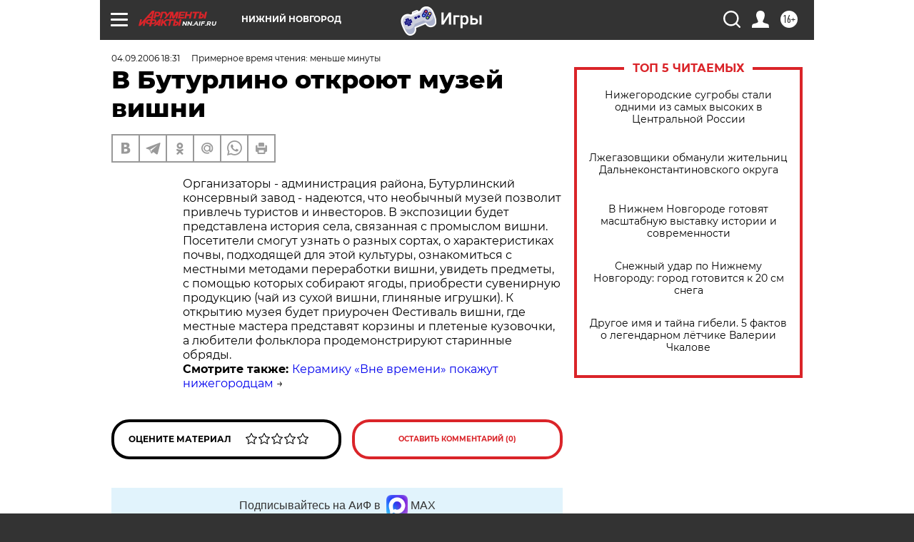

--- FILE ---
content_type: text/html; charset=UTF-8
request_url: https://nn.aif.ru/society/details/501313
body_size: 24265
content:
<!DOCTYPE html>
<!--[if IE 8]><html class="ie8"> <![endif]-->
<!--[if gt IE 8]><!--><html lang="ru"> <!--<![endif]-->
<head>
    <!-- created_at 01-02-2026 17:24:47 -->
    <script>
        window.isIndexPage = 0;
        window.isMobileBrowser = 0;
        window.disableSidebarCut = 1;
        window.bannerDebugMode = 0;
    </script>

                
                                    <meta http-equiv="Content-Type" content="text/html; charset=utf-8" >
<meta name="format-detection" content="telephone=no" >
<meta name="viewport" content="width=device-width, user-scalable=no, initial-scale=1.0, maximum-scale=1.0, minimum-scale=1.0" >
<meta http-equiv="X-UA-Compatible" content="IE=edge,chrome=1" >
<meta name="HandheldFriendly" content="true" >
<meta name="format-detection" content="telephone=no" >
<meta name="theme-color" content="#ffffff" >
<meta name="description" content="Весной следующего года в селе Большие Бакалды Бутурлинского района появится уникальный музей вишни, аналогов которому в нашей..." >
<meta name="keywords" content="" >
<meta name="article:published_time" content="2006-09-04T14:31:00+0400" >
<meta property="og:title" content="В Бутурлино откроют музей вишни" >
<meta property="og:description" content="Весной следующего года в селе Большие Бакалды Бутурлинского района появится уникальный музей вишни, аналогов которому в нашей..." >
<meta property="og:type" content="article" >
<meta property="og:image" content="https://nn.aif.ru/img/regions_og_image/nn.jpg" >
<meta property="og:url" content="https://nn.aif.ru/society/details/501313" >
<meta property="og:site_name" content="AiF" >
<meta property="twitter:card" content="summary_large_image" >
<meta property="twitter:site" content="@aifonline" >
<meta property="twitter:title" content="В Бутурлино откроют музей вишни" >
<meta property="twitter:description" content="Весной следующего года в селе Большие Бакалды Бутурлинского района появится уникальный музей вишни, аналогов которому в нашей..." >
<meta property="twitter:creator" content="@aifonline" >
<meta property="twitter:domain" content="https://nn.aif.ru/society/details/501313" >
<meta name="facebook-domain-verification" content="jiqbwww7rrqnwzjkizob7wrpmgmwq3" >
        <title>В Бутурлино откроют музей вишни | АиФ Нижний Новгород</title>    <link rel="shortcut icon" type="image/x-icon" href="/favicon.ico" />
    <link rel="icon" type="image/svg+xml" href="/favicon.svg">
    
    <link rel="preload" href="/redesign2018/fonts/montserrat-v15-latin-ext_latin_cyrillic-ext_cyrillic-regular.woff2" as="font" type="font/woff2" crossorigin>
    <link rel="preload" href="/redesign2018/fonts/montserrat-v15-latin-ext_latin_cyrillic-ext_cyrillic-italic.woff2" as="font" type="font/woff2" crossorigin>
    <link rel="preload" href="/redesign2018/fonts/montserrat-v15-latin-ext_latin_cyrillic-ext_cyrillic-700.woff2" as="font" type="font/woff2" crossorigin>
    <link rel="preload" href="/redesign2018/fonts/montserrat-v15-latin-ext_latin_cyrillic-ext_cyrillic-700italic.woff2" as="font" type="font/woff2" crossorigin>
    <link rel="preload" href="/redesign2018/fonts/montserrat-v15-latin-ext_latin_cyrillic-ext_cyrillic-800.woff2" as="font" type="font/woff2" crossorigin>
    <link href="https://nn.aif.ru/amp/society/details/501313" rel="amphtml" >
<link href="https://nn.aif.ru/society/details/501313" rel="canonical" >
<link href="https://nn.aif.ru/redesign2018/css/style.css?cba" media="all" rel="stylesheet" type="text/css" >
<link href="https://nn.aif.ru/img/icon/apple_touch_icon_57x57.png?cba" rel="apple-touch-icon" sizes="57x57" >
<link href="https://nn.aif.ru/img/icon/apple_touch_icon_114x114.png?cba" rel="apple-touch-icon" sizes="114x114" >
<link href="https://nn.aif.ru/img/icon/apple_touch_icon_72x72.png?cba" rel="apple-touch-icon" sizes="72x72" >
<link href="https://nn.aif.ru/img/icon/apple_touch_icon_144x144.png?cba" rel="apple-touch-icon" sizes="144x144" >
<link href="https://nn.aif.ru/img/icon/apple-touch-icon.png?cba" rel="apple-touch-icon" sizes="180x180" >
<link href="https://nn.aif.ru/img/icon/favicon-32x32.png?cba" rel="icon" type="image/png" sizes="32x32" >
<link href="https://nn.aif.ru/img/icon/favicon-16x16.png?cba" rel="icon" type="image/png" sizes="16x16" >
<link href="https://nn.aif.ru/img/manifest.json?cba" rel="manifest" >
<link href="https://nn.aif.ru/img/safari-pinned-tab.svg?cba" rel="mask-icon" color="#d55b5b" >
<link href="https://ads.betweendigital.com" rel="preconnect" crossorigin="" >
        <script type="text/javascript">
    //<!--
    var isRedesignPage = true;    //-->
</script>
<script type="text/javascript" src="https://nn.aif.ru/js/output/jquery.min.js?cba"></script>
<script type="text/javascript" src="https://nn.aif.ru/js/output/header_scripts.js?cba"></script>
<script type="text/javascript">
    //<!--
    var _sf_startpt=(new Date()).getTime()    //-->
</script>
<script type="application/ld+json">
    {"@context":"https:\/\/schema.org","@type":"BreadcrumbList","itemListElement":[{"@type":"ListItem","position":1,"name":"\u0410\u0440\u0433\u0443\u043c\u0435\u043d\u0442\u044b \u0438 \u0424\u0430\u043a\u0442\u044b","item":"https:\/\/nn.aif.ru\/"},{"@type":"ListItem","position":2,"name":"\u041e\u0411\u0429\u0415\u0421\u0422\u0412\u041e","item":"https:\/\/nn.aif.ru\/society"},{"@type":"ListItem","position":3,"name":"\u0421\u043e\u0431\u044b\u0442\u0438\u044f","item":"https:\/\/nn.aif.ru\/society\/details"},{"@type":"ListItem","position":4,"name":"\u0412 \u0411\u0443\u0442\u0443\u0440\u043b\u0438\u043d\u043e \u043e\u0442\u043a\u0440\u043e\u044e\u0442 \u043c\u0443\u0437\u0435\u0439 \u0432\u0438\u0448\u043d\u0438","item":"https:\/\/nn.aif.ru\/society\/details\/501313"}]}</script>
<script type="text/javascript" src="https://yastatic.net/s3/passport-sdk/autofill/v1/sdk-suggest-with-polyfills-latest.js?cba"></script>
<script type="text/javascript">
    //<!--
    window.YandexAuthParams = {"oauthQueryParams":{"client_id":"b104434ccf5a4638bdfe8a9101264f3c","response_type":"code","redirect_uri":"https:\/\/aif.ru\/oauth\/yandex\/callback"},"tokenPageOrigin":"https:\/\/aif.ru"};    //-->
</script>
<script type="text/javascript">
    //<!--
    function AdFox_getWindowSize() {
    var winWidth,winHeight;
	if( typeof( window.innerWidth ) == 'number' ) {
		//Non-IE
		winWidth = window.innerWidth;
		winHeight = window.innerHeight;
	} else if( document.documentElement && ( document.documentElement.clientWidth || document.documentElement.clientHeight ) ) {
		//IE 6+ in 'standards compliant mode'
		winWidth = document.documentElement.clientWidth;
		winHeight = document.documentElement.clientHeight;
	} else if( document.body && ( document.body.clientWidth || document.body.clientHeight ) ) {
		//IE 4 compatible
		winWidth = document.body.clientWidth;
		winHeight = document.body.clientHeight;
	}
	return {"width":winWidth, "height":winHeight};
}//END function AdFox_getWindowSize

function AdFox_getElementPosition(elemId){
    var elem;
    
    if (document.getElementById) {
		elem = document.getElementById(elemId);
	}
	else if (document.layers) {
		elem = document.elemId;
	}
	else if (document.all) {
		elem = document.all.elemId;
	}
    var w = elem.offsetWidth;
    var h = elem.offsetHeight;	
    var l = 0;
    var t = 0;
	
    while (elem)
    {
        l += elem.offsetLeft;
        t += elem.offsetTop;
        elem = elem.offsetParent;
    }

    return {"left":l, "top":t, "width":w, "height":h};
} //END function AdFox_getElementPosition

function AdFox_getBodyScrollTop(){
	return self.pageYOffset || (document.documentElement && document.documentElement.scrollTop) || (document.body && document.body.scrollTop);
} //END function AdFox_getBodyScrollTop

function AdFox_getBodyScrollLeft(){
	return self.pageXOffset || (document.documentElement && document.documentElement.scrollLeft) || (document.body && document.body.scrollLeft);
}//END function AdFox_getBodyScrollLeft

function AdFox_Scroll(elemId,elemSrc){
   var winPos = AdFox_getWindowSize();
   var winWidth = winPos.width;
   var winHeight = winPos.height;
   var scrollY = AdFox_getBodyScrollTop();
   var scrollX =  AdFox_getBodyScrollLeft();
   var divId = 'AdFox_banner_'+elemId;
   var ltwhPos = AdFox_getElementPosition(divId);
   var lPos = ltwhPos.left;
   var tPos = ltwhPos.top;

   if(scrollY+winHeight+5 >= tPos && scrollX+winWidth+5 >= lPos){
      AdFox_getCodeScript(1,elemId,elemSrc);
	  }else{
	     setTimeout('AdFox_Scroll('+elemId+',"'+elemSrc+'");',100);
	  }
}//End function AdFox_Scroll    //-->
</script>
<script type="text/javascript">
    //<!--
    function AdFox_SetLayerVis(spritename,state){
   document.getElementById(spritename).style.visibility=state;
}

function AdFox_Open(AF_id){
   AdFox_SetLayerVis('AdFox_DivBaseFlash_'+AF_id, "hidden");
   AdFox_SetLayerVis('AdFox_DivOverFlash_'+AF_id, "visible");
}

function AdFox_Close(AF_id){
   AdFox_SetLayerVis('AdFox_DivOverFlash_'+AF_id, "hidden");
   AdFox_SetLayerVis('AdFox_DivBaseFlash_'+AF_id, "visible");
}

function AdFox_getCodeScript(AF_n,AF_id,AF_src){
   var AF_doc;
   if(AF_n<10){
      try{
	     if(document.all && !window.opera){
		    AF_doc = window.frames['AdFox_iframe_'+AF_id].document;
			}else if(document.getElementById){
			         AF_doc = document.getElementById('AdFox_iframe_'+AF_id).contentDocument;
					 }
		 }catch(e){}
    if(AF_doc){
	   AF_doc.write('<scr'+'ipt type="text/javascript" src="'+AF_src+'"><\/scr'+'ipt>');
	   }else{
	      setTimeout('AdFox_getCodeScript('+(++AF_n)+','+AF_id+',"'+AF_src+'");', 100);
		  }
		  }
}

function adfoxSdvigContent(banID, flashWidth, flashHeight){
	var obj = document.getElementById('adfoxBanner'+banID).style;
	if (flashWidth == '100%') obj.width = flashWidth;
	    else obj.width = flashWidth + "px";
	if (flashHeight == '100%') obj.height = flashHeight;
	    else obj.height = flashHeight + "px";
}

function adfoxVisibilityFlash(banName, flashWidth, flashHeight){
    	var obj = document.getElementById(banName).style;
	if (flashWidth == '100%') obj.width = flashWidth;
	    else obj.width = flashWidth + "px";
	if (flashHeight == '100%') obj.height = flashHeight;
	    else obj.height = flashHeight + "px";
}

function adfoxStart(banID, FirShowFlNum, constVisFlashFir, sdvigContent, flash1Width, flash1Height, flash2Width, flash2Height){
	if (FirShowFlNum == 1) adfoxVisibilityFlash('adfoxFlash1'+banID, flash1Width, flash1Height);
	    else if (FirShowFlNum == 2) {
		    adfoxVisibilityFlash('adfoxFlash2'+banID, flash2Width, flash2Height);
	        if (constVisFlashFir == 'yes') adfoxVisibilityFlash('adfoxFlash1'+banID, flash1Width, flash1Height);
		    if (sdvigContent == 'yes') adfoxSdvigContent(banID, flash2Width, flash2Height);
		        else adfoxSdvigContent(banID, flash1Width, flash1Height);
	}
}

function adfoxOpen(banID, constVisFlashFir, sdvigContent, flash2Width, flash2Height){
	var aEventOpenClose = new Image();
	var obj = document.getElementById("aEventOpen"+banID);
	if (obj) aEventOpenClose.src =  obj.title+'&rand='+Math.random()*1000000+'&prb='+Math.random()*1000000;
	adfoxVisibilityFlash('adfoxFlash2'+banID, flash2Width, flash2Height);
	if (constVisFlashFir != 'yes') adfoxVisibilityFlash('adfoxFlash1'+banID, 1, 1);
	if (sdvigContent == 'yes') adfoxSdvigContent(banID, flash2Width, flash2Height);
}


function adfoxClose(banID, constVisFlashFir, sdvigContent, flash1Width, flash1Height){
	var aEventOpenClose = new Image();
	var obj = document.getElementById("aEventClose"+banID);
	if (obj) aEventOpenClose.src =  obj.title+'&rand='+Math.random()*1000000+'&prb='+Math.random()*1000000;
	adfoxVisibilityFlash('adfoxFlash2'+banID, 1, 1);
	if (constVisFlashFir != 'yes') adfoxVisibilityFlash('adfoxFlash1'+banID, flash1Width, flash1Height);
	if (sdvigContent == 'yes') adfoxSdvigContent(banID, flash1Width, flash1Height);
}    //-->
</script>
<script type="text/javascript" async="true" src="https://yandex.ru/ads/system/header-bidding.js?cba"></script>
<script type="text/javascript" src="https://ad.mail.ru/static/sync-loader.js?cba"></script>
<script type="text/javascript" async="true" src="https://cdn.skcrtxr.com/roxot-wrapper/js/roxot-manager.js?pid=42c21743-edce-4460-a03e-02dbaef8f162"></script>
<script type="text/javascript" src="https://cdn-rtb.sape.ru/js/uids.js?cba"></script>
<script type="text/javascript">
    //<!--
        var adfoxBiddersMap = {
    "betweenDigital": "816043",
 "mediasniper": "2218745",
    "myTarget": "810102",
 "buzzoola": "1096246",
 "adfox_roden-media": "3373170",
    "videonow": "2966090", 
 "adfox_adsmart": "1463295",
  "Gnezdo": "3123512",
    "roxot": "3196121",
 "astralab": "2486209",
  "getintent": "3186204",
 "sape": "2758269",
 "adwile": "2733112",
 "hybrid": "2809332"
};
var syncid = window.rb_sync.id;
	  var biddersCpmAdjustmentMap = {
      'adfox_adsmart': 0.6,
	  'Gnezdo': 0.8,
	  'adwile': 0.8
  };

if (window.innerWidth >= 1024) {
var adUnits = [{
        "code": "adfox_153825256063495017",
  "sizes": [[300, 600], [240,400]],
        "bids": [{
                "bidder": "betweenDigital",
                "params": {
                    "placementId": "3235886"
                }
            },{
                "bidder": "myTarget",
                "params": {
                    "placementId": "555209",
"sendTargetRef": "true",
"additional": {
"fpid": syncid
}			
                }
            },{
                "bidder": "hybrid",
                "params": {
                    "placementId": "6582bbf77bc72f59c8b22f65"
                }
            },{
                "bidder": "buzzoola",
                "params": {
                    "placementId": "1252803"
                }
            },{
                "bidder": "videonow",
                "params": {
                    "placementId": "8503533"
                }
            },{
                    "bidder": "adfox_adsmart",
                    "params": {
						p1: 'cqguf',
						p2: 'hhro'
					}
            },{
                    "bidder": "roxot",
                    "params": {
						placementId: '2027d57b-1cff-4693-9a3c-7fe57b3bcd1f',
						sendTargetRef: true
					}
            },{
                    "bidder": "mediasniper",
                    "params": {
						"placementId": "4417"
					}
            },{
                    "bidder": "Gnezdo",
                    "params": {
						"placementId": "354318"
					}
            },{
                    "bidder": "getintent",
                    "params": {
						"placementId": "215_V_aif.ru_D_Top_300x600"
					}
            },{
                    "bidder": "adfox_roden-media",
                    "params": {
						p1: "dilmj",
						p2: "emwl"
					}
            },{
                    "bidder": "astralab",
                    "params": {
						"placementId": "642ad3a28528b410c4990932"
					}
            }
        ]
    },{
        "code": "adfox_150719646019463024",
		"sizes": [[640,480], [640,360]],
        "bids": [{
                "bidder": "adfox_adsmart",
                    "params": {
						p1: 'cmqsb',
						p2: 'ul'
					}
            },{
                "bidder": "sape",
                "params": {
                    "placementId": "872427",
					additional: {
                       sapeFpUids: window.sapeRrbFpUids || []
                   }				
                }
            },{
                "bidder": "roxot",
                "params": {
                    placementId: '2b61dd56-9c9f-4c45-a5f5-98dd5234b8a1',
					sendTargetRef: true
                }
            },{
                "bidder": "getintent",
                "params": {
                    "placementId": "215_V_aif.ru_D_AfterArticle_640х480"
                }
            }
        ]
    },{
        "code": "adfox_149010055036832877",
		"sizes": [[970,250]],
		"bids": [{
                    "bidder": "adfox_roden-media",
                    "params": {
						p1: 'dilmi',
						p2: 'hfln'
					}
            },{
                    "bidder": "buzzoola",
                    "params": {
						"placementId": "1252804"
					}
            },{
                    "bidder": "getintent",
                    "params": {
						"placementId": "215_V_aif.ru_D_Billboard_970x250"
					}
            },{
                "bidder": "astralab",
                "params": {
                    "placementId": "67bf071f4e6965fa7b30fea3"
                }
            },{
                    "bidder": "hybrid",
                    "params": {
						"placementId": "6582bbf77bc72f59c8b22f66"
					}
            },{
                    "bidder": "myTarget",
                    "params": {
						"placementId": "1462991",
"sendTargetRef": "true",
"additional": {
"fpid": syncid
}			
					}
            }			           
        ]        
    },{
        "code": "adfox_149874332414246474",
		"sizes": [[640,360], [300,250], [640,480]],
		"codeType": "combo",
		"bids": [{
                "bidder": "mediasniper",
                "params": {
                    "placementId": "4419"
                }
            },{
                "bidder": "buzzoola",
                "params": {
                    "placementId": "1220692"
                }
            },{
                "bidder": "astralab",
                "params": {
                    "placementId": "66fd25eab13381b469ae4b39"
                }
            },
			{
                    "bidder": "betweenDigital",
                    "params": {
						"placementId": "4502825"
					}
            }
			           
        ]        
    },{
        "code": "adfox_149848658878716687",
		"sizes": [[300,600], [240,400]],
        "bids": [{
                "bidder": "betweenDigital",
                "params": {
                    "placementId": "3377360"
                }
            },{
                "bidder": "roxot",
                "params": {
                    placementId: 'fdaba944-bdaa-4c63-9dd3-af12fc6afbf8',
					sendTargetRef: true
                }
            },{
                "bidder": "sape",
                "params": {
                    "placementId": "872425",
					additional: {
                       sapeFpUids: window.sapeRrbFpUids || []
                   }
                }
            },{
                "bidder": "adwile",
                "params": {
                    "placementId": "27990"
                }
            }
        ]        
    }
],
	syncPixels = [{
    bidder: 'hybrid',
    pixels: [
    "https://www.tns-counter.ru/V13a****idsh_ad/ru/CP1251/tmsec=idsh_dis/",
    "https://www.tns-counter.ru/V13a****idsh_vid/ru/CP1251/tmsec=idsh_aifru-hbrdis/",
    "https://mc.yandex.ru/watch/66716692?page-url=aifru%3Futm_source=dis_hybrid_default%26utm_medium=%26utm_campaign=%26utm_content=%26utm_term=&page-ref="+window.location.href
]
  }
  ];
} else if (window.innerWidth < 1024) {
var adUnits = [{
        "code": "adfox_14987283079885683",
		"sizes": [[300,250], [300,240]],
        "bids": [{
                "bidder": "betweenDigital",
                "params": {
                    "placementId": "2492448"
                }
            },{
                "bidder": "myTarget",
                "params": {
                    "placementId": "226830",
"sendTargetRef": "true",
"additional": {
"fpid": syncid
}			
                }
            },{
                "bidder": "hybrid",
                "params": {
                    "placementId": "6582bbf77bc72f59c8b22f64"
                }
            },{
                "bidder": "mediasniper",
                "params": {
                    "placementId": "4418"
                }
            },{
                "bidder": "buzzoola",
                "params": {
                    "placementId": "563787"
                }
            },{
                "bidder": "roxot",
                "params": {
                    placementId: '20bce8ad-3a5e-435a-964f-47be17e201cf',
					sendTargetRef: true
                }
            },{
                "bidder": "videonow",
                "params": {
                    "placementId": "2577490"
                }
            },{
                "bidder": "adfox_adsmart",
                    "params": {
						p1: 'cqmbg',
						p2: 'ul'
					}
            },{
                    "bidder": "Gnezdo",
                    "params": {
						"placementId": "354316"
					}
            },{
                    "bidder": "getintent",
                    "params": {
						"placementId": "215_V_aif.ru_M_Top_300x250"
					}
            },{
                    "bidder": "adfox_roden-media",
                    "params": {
						p1: "dilmx",
						p2: "hbts"
					}
            },{
                "bidder": "astralab",
                "params": {
                    "placementId": "642ad47d8528b410c4990933"
                }
            }			
        ]        
    },{
        "code": "adfox_153545578261291257",
		"bids": [{
                    "bidder": "sape",
                    "params": {
						"placementId": "872426",
					additional: {
                       sapeFpUids: window.sapeRrbFpUids || []
                   }
					}
            },{
                    "bidder": "roxot",
                    "params": {
						placementId: 'eb2ebb9c-1e7e-4c80-bef7-1e93debf197c',
						sendTargetRef: true
					}
            }
			           
        ]        
    },{
        "code": "adfox_165346609120174064",
		"sizes": [[320,100]],
		"bids": [            
            		{
                    "bidder": "buzzoola",
                    "params": {
						"placementId": "1252806"
					}
            },{
                    "bidder": "getintent",
                    "params": {
						"placementId": "215_V_aif.ru_M_FloorAd_320x100"
					}
            }
			           
        ]        
    },{
        "code": "adfox_155956315896226671",
		"bids": [            
            		{
                    "bidder": "buzzoola",
                    "params": {
						"placementId": "1252805"
					}
            },{
                    "bidder": "sape",
                    "params": {
						"placementId": "887956",
					additional: {
                       sapeFpUids: window.sapeRrbFpUids || []
                   }
					}
            },{
                    "bidder": "myTarget",
                    "params": {
						"placementId": "821424",
"sendTargetRef": "true",
"additional": {
"fpid": syncid
}			
					}
            }
			           
        ]        
    },{
        "code": "adfox_149874332414246474",
		"sizes": [[640,360], [300,250], [640,480]],
		"codeType": "combo",
		"bids": [{
                "bidder": "adfox_roden-media",
                "params": {
					p1: 'dilmk',
					p2: 'hfiu'
				}
            },{
                "bidder": "mediasniper",
                "params": {
                    "placementId": "4419"
                }
            },{
                "bidder": "roxot",
                "params": {
                    placementId: 'ba25b33d-cd61-4c90-8035-ea7d66f011c6',
					sendTargetRef: true
                }
            },{
                "bidder": "adwile",
                "params": {
                    "placementId": "27991"
                }
            },{
                    "bidder": "Gnezdo",
                    "params": {
						"placementId": "354317"
					}
            },{
                    "bidder": "getintent",
                    "params": {
						"placementId": "215_V_aif.ru_M_Comboblock_300x250"
					}
            },{
                    "bidder": "astralab",
                    "params": {
						"placementId": "66fd260fb13381b469ae4b3f"
					}
            },{
                    "bidder": "betweenDigital",
                    "params": {
						"placementId": "4502825"
					}
            }
			]        
    }
],
	syncPixels = [
  {
    bidder: 'hybrid',
    pixels: [
    "https://www.tns-counter.ru/V13a****idsh_ad/ru/CP1251/tmsec=idsh_mob/",
    "https://www.tns-counter.ru/V13a****idsh_vid/ru/CP1251/tmsec=idsh_aifru-hbrmob/",
    "https://mc.yandex.ru/watch/66716692?page-url=aifru%3Futm_source=mob_hybrid_default%26utm_medium=%26utm_campaign=%26utm_content=%26utm_term=&page-ref="+window.location.href
]
  }
  ];
}
var userTimeout = 1500;
window.YaHeaderBiddingSettings = {
    biddersMap: adfoxBiddersMap,
	biddersCpmAdjustmentMap: biddersCpmAdjustmentMap,
    adUnits: adUnits,
    timeout: userTimeout,
    syncPixels: syncPixels	
};    //-->
</script>
<script type="text/javascript">
    //<!--
    window.yaContextCb = window.yaContextCb || []    //-->
</script>
<script type="text/javascript" async="true" src="https://yandex.ru/ads/system/context.js?cba"></script>
<script type="text/javascript">
    //<!--
    window.EventObserver = {
    observers: {},

    subscribe: function (name, fn) {
        if (!this.observers.hasOwnProperty(name)) {
            this.observers[name] = [];
        }
        this.observers[name].push(fn)
    },
    
    unsubscribe: function (name, fn) {
        if (!this.observers.hasOwnProperty(name)) {
            return;
        }
        this.observers[name] = this.observers[name].filter(function (subscriber) {
            return subscriber !== fn
        })
    },
    
    broadcast: function (name, data) {
        if (!this.observers.hasOwnProperty(name)) {
            return;
        }
        this.observers[name].forEach(function (subscriber) {
            return subscriber(data)
        })
    }
};    //-->
</script>    
    <script>
  var adcm_config ={
    id:1064,
    platformId: 64,
    init: function () {
      window.adcm.call();
    }
  };
</script>
<script src="https://tag.digitaltarget.ru/adcm.js" async></script>    <meta name="yandex-verification" content="d50e5de5d168677b" /><meta name="google-site-verification" content="U62sDHlgue3osrNGy7cOyUkCYoiceFwcIM0im-6tbbE" />    <link rel="stylesheet" type="text/css" media="print" href="https://nn.aif.ru/redesign2018/css/print.css?cba" />
    <base href=""/>
</head><body class="region__nn ">
<div class="overlay"></div>
<!-- Rating@Mail.ru counter -->
<script type="text/javascript">
var _tmr = window._tmr || (window._tmr = []);
_tmr.push({id: "59428", type: "pageView", start: (new Date()).getTime()});
(function (d, w, id) {
  if (d.getElementById(id)) return;
  var ts = d.createElement("script"); ts.type = "text/javascript"; ts.async = true; ts.id = id;
  ts.src = "https://top-fwz1.mail.ru/js/code.js";
  var f = function () {var s = d.getElementsByTagName("script")[0]; s.parentNode.insertBefore(ts, s);};
  if (w.opera == "[object Opera]") { d.addEventListener("DOMContentLoaded", f, false); } else { f(); }
})(document, window, "topmailru-code");
</script><noscript><div>
<img src="https://top-fwz1.mail.ru/counter?id=59428;js=na" style="border:0;position:absolute;left:-9999px;" alt="Top.Mail.Ru" />
</div></noscript>
<!-- //Rating@Mail.ru counter -->



<div class="container white_bg" id="container">
    
        <noindex><div class="adv_content bp__body_first adwrapper"><div class="banner_params hide" data-params="{&quot;id&quot;:5465,&quot;num&quot;:1,&quot;place&quot;:&quot;body_first&quot;}"></div>
<!--AdFox START-->
<!--aif_direct-->
<!--Площадка: AIF_fullscreen/catfish / * / *-->
<!--Тип баннера: CatFish-->
<!--Расположение: <верх страницы>-->
<div id="adfox_155956532411722131"></div>
<script>
window.yaContextCb.push(()=>{
    Ya.adfoxCode.create({
      ownerId: 249933,
        containerId: 'adfox_155956532411722131',
type: 'fullscreen',
platform: 'desktop',
        params: {
            pp: 'g',
            ps: 'didj',
            p2: 'gkue',
            puid1: ''
        }
    });
});
</script></div></noindex>
        
        <!--баннер над шапкой--->
                <div class="banner_box">
            <div class="main_banner">
                <noindex><div class="adv_content bp__header no_portr cont_center adwrapper no_mob"><div class="banner_params hide" data-params="{&quot;id&quot;:1500,&quot;num&quot;:1,&quot;place&quot;:&quot;header&quot;}"></div>
<center data-slot="1500">

<!--AdFox START-->
<!--aif_direct-->
<!--Площадка: AIF.ru / * / *-->
<!--Тип баннера: Background-->
<!--Расположение: <верх страницы>-->
<div id="adfox_149010055036832877"></div>
<script>
window.yaContextCb.push(()=>{
    Ya.adfoxCode.create({
      ownerId: 249933,
        containerId: 'adfox_149010055036832877',
        params: {
            pp: 'g',
            ps: 'chxs',
            p2: 'fmis'
          
        }
    });
});
</script>

<script>
$(document).ready(function() {
$('#container').addClass('total_branb_no_top');
 });
</script>
<style>
body > a[style] {position:fixed !important;}
</style> 
  


</center></div></noindex>            </div>
        </div>
                <!--//баннер  над шапкой--->

    <script>
	currentUser = new User();
</script>

<header class="header">
    <div class="count_box_nodisplay">
    <div class="couter_block"><!--LiveInternet counter-->
<script type="text/javascript"><!--
document.write("<img src='https://counter.yadro.ru//hit;AIF?r"+escape(document.referrer)+((typeof(screen)=="undefined")?"":";s"+screen.width+"*"+screen.height+"*"+(screen.colorDepth?screen.colorDepth:screen.pixelDepth))+";u"+escape(document.URL)+";h"+escape(document.title.substring(0,80))+";"+Math.random()+"' width=1 height=1 alt=''>");
//--></script><!--/LiveInternet--></div></div>    <div class="topline">
    <a href="#" class="burger openCloser">
        <div class="burger__wrapper">
            <span class="burger__line"></span>
            <span class="burger__line"></span>
            <span class="burger__line"></span>
        </div>
    </a>

    
    <a href="/" class="logo_box">
                <img width="96" height="22" src="https://nn.aif.ru/redesign2018/img/logo.svg?cba" alt="Аргументы и Факты">
        <div class="region_url">
            nn.aif.ru        </div>
            </a>
    <div itemscope itemtype="http://schema.org/Organization" class="schema_org">
        <img itemprop="logo" src="https://nn.aif.ru/redesign2018/img/logo.svg?cba" />
        <a itemprop="url" href="/"></a>
        <meta itemprop="name" content="АО «Аргументы и Факты»" />
        <div itemprop="address" itemscope itemtype="http://schema.org/PostalAddress">
            <meta itemprop="postalCode" content="101000" />
            <meta itemprop="addressLocality" content="Москва" />
            <meta itemprop="streetAddress" content="ул. Мясницкая, д. 42"/>
            <meta itemprop="addressCountry" content="RU"/>
            <a itemprop="telephone" href="tel:+74956465757">+7 (495) 646 57 57</a>
        </div>
    </div>
    <div class="age16 age16_topline">16+</div>
    <a href="#" class="region regionOpenCloser">
        <img width="19" height="25" src="https://nn.aif.ru/redesign2018/img/location.svg?cba"><span>Нижний Новгород</span>
    </a>
    <div class="topline__slot">
         <noindex><div class="adv_content bp__header_in_topline adwrapper"><div class="banner_params hide" data-params="{&quot;id&quot;:6014,&quot;num&quot;:1,&quot;place&quot;:&quot;header_in_topline&quot;}"></div>
<a href="https://aif.ru/onlinegames?utm_source=aif&utm_medium=banner&utm_campaign=games">
  <img src="https://static1-repo.aif.ru/1/ce/3222991/243b17d0964e68617fe6015e07883e97.webp"
       border="0" width="200" height="56" alt="Игры — АиФ Онлайн">
</a></div></noindex>    </div>

    <!--a class="topline__hashtag" href="https://aif.ru/health/coronavirus/?utm_medium=header&utm_content=covid&utm_source=aif">#остаемсядома</a-->
    <div class="auth_user_status_js">
        <a href="#" class="user auth_link_login_js auth_open_js"><img width="24" height="24" src="https://nn.aif.ru/redesign2018/img/user_ico.svg?cba"></a>
        <a href="/profile" class="user auth_link_profile_js" style="display: none"><img width="24" height="24" src="https://nn.aif.ru/redesign2018/img/user_ico.svg?cba"></a>
    </div>
    <div class="search_box">
        <a href="#" class="search_ico searchOpener">
            <img width="24" height="24" src="https://nn.aif.ru/redesign2018/img/search_ico.svg?cba">
        </a>
        <div class="search_input">
            <form action="/search" id="search_form1">
                <input type="text" name="text" maxlength="50"/>
            </form>
        </div>
    </div>
</div>

<div class="fixed_menu topline">
    <div class="cont_center">
        <a href="#" class="burger openCloser">
            <div class="burger__wrapper">
                <span class="burger__line"></span>
                <span class="burger__line"></span>
                <span class="burger__line"></span>
            </div>
        </a>
        <a href="/" class="logo_box">
                        <img width="96" height="22" src="https://nn.aif.ru/redesign2018/img/logo.svg?cba" alt="Аргументы и Факты">
            <div class="region_url">
                nn.aif.ru            </div>
                    </a>
        <div class="age16 age16_topline">16+</div>
        <a href="/" class="region regionOpenCloser">
            <img width="19" height="25" src="https://nn.aif.ru/redesign2018/img/location.svg?cba">
            <span>Нижний Новгород</span>
        </a>
        <div class="topline__slot">
            <noindex><div class="adv_content bp__header_in_topline adwrapper"><div class="banner_params hide" data-params="{&quot;id&quot;:6014,&quot;num&quot;:1,&quot;place&quot;:&quot;header_in_topline&quot;}"></div>
<a href="https://aif.ru/onlinegames?utm_source=aif&utm_medium=banner&utm_campaign=games">
  <img src="https://static1-repo.aif.ru/1/ce/3222991/243b17d0964e68617fe6015e07883e97.webp"
       border="0" width="200" height="56" alt="Игры — АиФ Онлайн">
</a></div></noindex>        </div>

        <!--a class="topline__hashtag" href="https://aif.ru/health/coronavirus/?utm_medium=header&utm_content=covid&utm_source=aif">#остаемсядома</a-->
        <div class="auth_user_status_js">
            <a href="#" class="user auth_link_login_js auth_open_js"><img width="24" height="24" src="https://nn.aif.ru/redesign2018/img/user_ico.svg?cba"></a>
            <a href="/profile" class="user auth_link_profile_js" style="display: none"><img width="24" height="24" src="https://nn.aif.ru/redesign2018/img/user_ico.svg?cba"></a>
        </div>
        <div class="search_box">
            <a href="#" class="search_ico searchOpener">
                <img width="24" height="24" src="https://nn.aif.ru/redesign2018/img/search_ico.svg?cba">
            </a>
            <div class="search_input">
                <form action="/search">
                    <input type="text" name="text" maxlength="50" >
                </form>
            </div>
        </div>
    </div>
</div>    <div class="regions_box">
    <nav class="cont_center">
        <ul class="regions">
            <li><a href="https://aif.ru?from_menu=1">ФЕДЕРАЛЬНЫЙ</a></li>
            <li><a href="https://spb.aif.ru">САНКТ-ПЕТЕРБУРГ</a></li>

            
                                    <li><a href="https://adigea.aif.ru">Адыгея</a></li>
                
            
                                    <li><a href="https://arh.aif.ru">Архангельск</a></li>
                
            
                
            
                
            
                                    <li><a href="https://astrakhan.aif.ru">Астрахань</a></li>
                
            
                                    <li><a href="https://altai.aif.ru">Барнаул</a></li>
                
            
                                    <li><a href="https://aif.by">Беларусь</a></li>
                
            
                                    <li><a href="https://bel.aif.ru">Белгород</a></li>
                
            
                
            
                                    <li><a href="https://bryansk.aif.ru">Брянск</a></li>
                
            
                                    <li><a href="https://bur.aif.ru">Бурятия</a></li>
                
            
                                    <li><a href="https://vl.aif.ru">Владивосток</a></li>
                
            
                                    <li><a href="https://vlad.aif.ru">Владимир</a></li>
                
            
                                    <li><a href="https://vlg.aif.ru">Волгоград</a></li>
                
            
                                    <li><a href="https://vologda.aif.ru">Вологда</a></li>
                
            
                                    <li><a href="https://vrn.aif.ru">Воронеж</a></li>
                
            
                
            
                                    <li><a href="https://dag.aif.ru">Дагестан</a></li>
                
            
                
            
                                    <li><a href="https://ivanovo.aif.ru">Иваново</a></li>
                
            
                                    <li><a href="https://irk.aif.ru">Иркутск</a></li>
                
            
                                    <li><a href="https://kazan.aif.ru">Казань</a></li>
                
            
                                    <li><a href="https://kzaif.kz">Казахстан</a></li>
                
            
                
            
                                    <li><a href="https://klg.aif.ru">Калининград</a></li>
                
            
                
            
                                    <li><a href="https://kaluga.aif.ru">Калуга</a></li>
                
            
                                    <li><a href="https://kamchatka.aif.ru">Камчатка</a></li>
                
            
                
            
                                    <li><a href="https://karel.aif.ru">Карелия</a></li>
                
            
                                    <li><a href="https://kirov.aif.ru">Киров</a></li>
                
            
                                    <li><a href="https://komi.aif.ru">Коми</a></li>
                
            
                                    <li><a href="https://kostroma.aif.ru">Кострома</a></li>
                
            
                                    <li><a href="https://kuban.aif.ru">Краснодар</a></li>
                
            
                                    <li><a href="https://krsk.aif.ru">Красноярск</a></li>
                
            
                                    <li><a href="https://krym.aif.ru">Крым</a></li>
                
            
                                    <li><a href="https://kuzbass.aif.ru">Кузбасс</a></li>
                
            
                
            
                
            
                                    <li><a href="https://aif.kg">Кыргызстан</a></li>
                
            
                                    <li><a href="https://mar.aif.ru">Марий Эл</a></li>
                
            
                                    <li><a href="https://saransk.aif.ru">Мордовия</a></li>
                
            
                                    <li><a href="https://murmansk.aif.ru">Мурманск</a></li>
                
            
                
            
                                    <li><a href="https://nn.aif.ru">Нижний Новгород</a></li>
                
            
                                    <li><a href="https://nsk.aif.ru">Новосибирск</a></li>
                
            
                
            
                                    <li><a href="https://omsk.aif.ru">Омск</a></li>
                
            
                                    <li><a href="https://oren.aif.ru">Оренбург</a></li>
                
            
                                    <li><a href="https://penza.aif.ru">Пенза</a></li>
                
            
                                    <li><a href="https://perm.aif.ru">Пермь</a></li>
                
            
                                    <li><a href="https://pskov.aif.ru">Псков</a></li>
                
            
                                    <li><a href="https://rostov.aif.ru">Ростов-на-Дону</a></li>
                
            
                                    <li><a href="https://rzn.aif.ru">Рязань</a></li>
                
            
                                    <li><a href="https://samara.aif.ru">Самара</a></li>
                
            
                
            
                                    <li><a href="https://saratov.aif.ru">Саратов</a></li>
                
            
                                    <li><a href="https://sakhalin.aif.ru">Сахалин</a></li>
                
            
                
            
                                    <li><a href="https://smol.aif.ru">Смоленск</a></li>
                
            
                
            
                                    <li><a href="https://stav.aif.ru">Ставрополь</a></li>
                
            
                
            
                                    <li><a href="https://tver.aif.ru">Тверь</a></li>
                
            
                                    <li><a href="https://tlt.aif.ru">Тольятти</a></li>
                
            
                                    <li><a href="https://tomsk.aif.ru">Томск</a></li>
                
            
                                    <li><a href="https://tula.aif.ru">Тула</a></li>
                
            
                                    <li><a href="https://tmn.aif.ru">Тюмень</a></li>
                
            
                                    <li><a href="https://udm.aif.ru">Удмуртия</a></li>
                
            
                
            
                                    <li><a href="https://ul.aif.ru">Ульяновск</a></li>
                
            
                                    <li><a href="https://ural.aif.ru">Урал</a></li>
                
            
                                    <li><a href="https://ufa.aif.ru">Уфа</a></li>
                
            
                
            
                
            
                                    <li><a href="https://hab.aif.ru">Хабаровск</a></li>
                
            
                
            
                                    <li><a href="https://chv.aif.ru">Чебоксары</a></li>
                
            
                                    <li><a href="https://chel.aif.ru">Челябинск</a></li>
                
            
                                    <li><a href="https://chr.aif.ru">Черноземье</a></li>
                
            
                                    <li><a href="https://chita.aif.ru">Чита</a></li>
                
            
                                    <li><a href="https://ugra.aif.ru">Югра</a></li>
                
            
                                    <li><a href="https://yakutia.aif.ru">Якутия</a></li>
                
            
                                    <li><a href="https://yamal.aif.ru">Ямал</a></li>
                
            
                                    <li><a href="https://yar.aif.ru">Ярославль</a></li>
                
                    </ul>
    </nav>
</div>    <div class="top_menu_box">
    <div class="cont_center">
        <nav class="top_menu main_menu_wrapper_js">
                            <ul class="main_menu main_menu_js" id="rubrics">
                                    <li  class="menuItem top_level_item_js">

        <a  href="https://nn.aif.ru/news/region" title="Новости" id="custommenu-10212">Новости</a>
    
    </li>                                                <li  class="menuItem top_level_item_js">

        <span  title="Спецпроекты">Спецпроекты</span>
    
            <div class="subrubrics_box submenu_js">
            <ul>
                                                            <li  class="menuItem">

        <a  href="http://dobroe.aif.ru/" title="АиФ. Доброе сердце" id="custommenu-6506">АиФ. Доброе сердце</a>
    
    </li>                                                                                <li  class="menuItem">

        <a  href="https://nn.aif.ru/geroidzerzhinska/" title="«История Дзержинска — история моей семьи»" id="custommenu-11710">«История Дзержинска — история моей семьи»</a>
    
    </li>                                                                                <li  class="menuItem">

        <a  href="https://nn.aif.ru/naslednikikulibina/" title="Наследники Кулибина" id="custommenu-11476">Наследники Кулибина</a>
    
    </li>                                                                                <li  class="menuItem">

        <a  href="http://warletters.aif.ru/" title="Письма на фронт" id="custommenu-7840">Письма на фронт</a>
    
    </li>                                                                                <li  class="menuItem">

        <a  href="https://aif.ru/static/1965080" title="Детская книга войны" id="custommenu-8400">Детская книга войны</a>
    
    </li>                                                                                <li  class="menuItem">

        <a  href="https://aif.ru/special" title="Все спецпроекты" id="custommenu-9058">Все спецпроекты</a>
    
    </li>                                                </ul>
        </div>
    </li>                                                <li  class="menuItem top_level_item_js">

        <a  href="https://nn.aif.ru/gallery" title="Фотогалереи" id="custommenu-11215">Фотогалереи</a>
    
    </li>                                                <li  data-rubric_id="1207" class="menuItem top_level_item_js">

        <a  href="/health" title="ЗДОРОВЬЕ" id="custommenu-11210">ЗДОРОВЬЕ</a>
    
    </li>                                                <li  class="menuItem top_level_item_js">

        <a  href="https://nn.aif.ru/professii/" title="Выбор профессии 2021" id="custommenu-10758">Выбор профессии 2021</a>
    
    </li>                                                <li  class="menuItem top_level_item_js">

        <a  href="https://nn.aif.ru/spo80/" title="80 лет системе профобразования" id="custommenu-10498">80 лет системе профобразования</a>
    
    </li>                                                <li  class="menuItem top_level_item_js">

        <a  href="https://nn.aif.ru/dontknows/all" title="ВОПРОС-ОТВЕТ" id="custommenu-7353">ВОПРОС-ОТВЕТ</a>
    
    </li>                                                <li  data-rubric_id="1200" class="menuItem top_level_item_js active">

        <a  href="/society" title="ОБЩЕСТВО" id="custommenu-4828">ОБЩЕСТВО</a>
    
            <div class="subrubrics_box submenu_js">
            <ul>
                                                            <li  data-rubric_id="1218" class="menuItem">

        <a  href="/society/persona" title="Персона" id="custommenu-4833">Персона</a>
    
    </li>                                                                                <li  data-rubric_id="1219" class="menuItem active">

        <a  href="/society/details" title="События" id="custommenu-4834">События</a>
    
    </li>                                                </ul>
        </div>
    </li>                                                <li  data-rubric_id="1230" class="menuItem top_level_item_js">

        <a  href="/incidents" title="ПРОИСШЕСТВИЯ" id="custommenu-5575">ПРОИСШЕСТВИЯ</a>
    
            <div class="subrubrics_box submenu_js">
            <ul>
                                                            <li  data-rubric_id="1231" class="menuItem">

        <a  href="/incidents/details" title="Криминал" id="custommenu-6151">Криминал</a>
    
    </li>                                                                                <li  data-rubric_id="3511" class="menuItem">

        <a  href="/incidents/courthouse" title="Суды" id="custommenu-6152">Суды</a>
    
    </li>                                                                                <li  data-rubric_id="3512" class="menuItem">

        <a  href="/incidents/emergency" title="ЧП" id="custommenu-6153">ЧП</a>
    
    </li>                                                </ul>
        </div>
    </li>                                                <li  data-rubric_id="1201" class="menuItem top_level_item_js">

        <a  href="/politic" title="ПОЛИТИКА" id="custommenu-4829">ПОЛИТИКА</a>
    
            <div class="subrubrics_box submenu_js">
            <ul>
                                                            <li  data-rubric_id="1202" class="menuItem">

        <a  href="/politic/details" title="Законы и проекты" id="custommenu-4835">Законы и проекты</a>
    
    </li>                                                                                <li  data-rubric_id="1223" class="menuItem">

        <a  href="/politic/person" title="Персона" id="custommenu-4836">Персона</a>
    
    </li>                                                </ul>
        </div>
    </li>                                                <li  data-rubric_id="1210" class="menuItem top_level_item_js">

        <a  href="/money" title="Деньги" id="custommenu-5734">Деньги</a>
    
            <div class="subrubrics_box submenu_js">
            <ul>
                                                            <li  data-rubric_id="1222" class="menuItem">

        <a  href="/money/details" title="Экономика" id="custommenu-6154">Экономика</a>
    
    </li>                                                                                <li  data-rubric_id="1226" class="menuItem">

        <a  href="/money/finance" title="Финансы" id="custommenu-6155">Финансы</a>
    
    </li>                                                </ul>
        </div>
    </li>                                                <li  data-rubric_id="1203" class="menuItem top_level_item_js">

        <a  href="/culture" title="КУЛЬТУРА" id="custommenu-4830">КУЛЬТУРА</a>
    
            <div class="subrubrics_box submenu_js">
            <ul>
                                                            <li  data-rubric_id="1220" class="menuItem">

        <a  href="/culture/person" title="Персона" id="custommenu-4837">Персона</a>
    
    </li>                                                                                <li  data-rubric_id="1225" class="menuItem">

        <a  href="/culture/details" title="События" id="custommenu-4838">События</a>
    
    </li>                                                </ul>
        </div>
    </li>                                                <li  data-rubric_id="1208" class="menuItem top_level_item_js">

        <a  href="/sport" title="Спорт" id="custommenu-5707">Спорт</a>
    
            <div class="subrubrics_box submenu_js">
            <ul>
                                                            <li  data-rubric_id="1209" class="menuItem">

        <a  href="/sport/persona" title="Персона" id="custommenu-6156">Персона</a>
    
    </li>                                                                                <li  data-rubric_id="1213" class="menuItem">

        <a  href="/sport/details" title="Клубы" id="custommenu-6157">Клубы</a>
    
    </li>                                                </ul>
        </div>
    </li>                                            </ul>

            <ul id="projects" class="specprojects static_submenu_js"></ul>
            <div class="right_box">
                <div class="fresh_number">
    <h3>Свежий номер</h3>
    <a href="/gazeta/number/59328" class="number_box">
                    <img loading="lazy" src="https://aif-s3.aif.ru/images/044/844/12c76cd594b6eaaeed774c3b91ab58ae.webp" width="91" height="120">
                <div class="text">
            № 4. 28/01/2026 <br /> Аргументы и Факты - Нижний Новгород        </div>
    </a>
</div>
<div class="links_box">
    <a href="/gazeta">Издания</a>
</div>
                <div class="sharings_box">
    <span>АиФ в социальных сетях</span>
    <ul class="soc">
                <li>
        <a href="https://vk.com/aif_nn" rel="nofollow" target="_blank">
            <img src="https://aif.ru/redesign2018/img/sharings/vk.svg">
        </a>
    </li>
            <li>
            <a class="rss_button_black" href="/rss/all.php" target="_blank">
                <img src="https://nn.aif.ru/redesign2018/img/sharings/waflya.svg?cba" />
            </a>
        </li>
                <li>
        <a href="https://itunes.apple.com/ru/app/argumenty-i-fakty/id333210003?mt=8 " rel="nofollow" target="_blank">
            <img src="https://aif.ru/redesign2018/img/sharings/apple.svg">
        </a>
    </li>
        <li>
        <a href="https://play.google.com/store/apps/details?id=com.mobilein.aif&feature=search_result#?t=W251bGwsMSwxLDEsImNvbS5tb2JpbGVpbi5haWYiXQ" rel="nofollow" target="_blank">
            <img src="https://aif.ru/redesign2018/img/sharings/androd.svg">
        </a>
    </li>
    </ul>
</div>
            </div>
        </nav>
    </div>
</div></header>            	<div class="content_containers_wrapper_js">
        <div class="content_body  content_container_js">
            <div class="content">
                                <section class="article" itemscope itemtype="https://schema.org/NewsArticle">
    <div class="article_top">

        
        <div class="date">
          
<time itemprop="datePublished" datetime="2006-09-04T18:31 MSD+0400">
<a href="/all/2006-09-04">04.09.2006 18:31</a></time>
<time itemprop="dateModified" datetime="2021-03-10T09:49 MSK+0300"></time>                  </div>

        <div class="authors"></div>

        <div>Примерное время чтения:  меньше минуты</div>
        <div class="viewed"><i class="eye"></i> <span>109</span></div>    </div>

    <h1 itemprop="headline">
        В Бутурлино откроют музей вишни    </h1>

    
    
        
    

    
    <div class="article_sharings">
    <div class="sharing_item"><a href="https://vk.com/share.php?url=https%3A%2F%2Fnn.aif.ru%2Fsociety%2Fdetails%2F501313&title=%D0%92+%D0%91%D1%83%D1%82%D1%83%D1%80%D0%BB%D0%B8%D0%BD%D0%BE+%D0%BE%D1%82%D0%BA%D1%80%D0%BE%D1%8E%D1%82+%D0%BC%D1%83%D0%B7%D0%B5%D0%B9+%D0%B2%D0%B8%D1%88%D0%BD%D0%B8&image=&description=%D0%92%D0%B5%D1%81%D0%BD%D0%BE%D0%B9+%D1%81%D0%BB%D0%B5%D0%B4%D1%83%D1%8E%D1%89%D0%B5%D0%B3%D0%BE+%D0%B3%D0%BE%D0%B4%D0%B0+%D0%B2+%D1%81%D0%B5%D0%BB%D0%B5+%D0%91%D0%BE%D0%BB%D1%8C%D1%88%D0%B8%D0%B5+%D0%91%D0%B0%D0%BA%D0%B0%D0%BB%D0%B4%D1%8B+%D0%91%D1%83%D1%82%D1%83%D1%80%D0%BB%D0%B8%D0%BD%D1%81%D0%BA%D0%BE%D0%B3%D0%BE+%D1%80%D0%B0%D0%B9%D0%BE%D0%BD%D0%B0+%D0%BF%D0%BE%D1%8F%D0%B2%D0%B8%D1%82%D1%81%D1%8F+%D1%83%D0%BD%D0%B8%D0%BA%D0%B0%D0%BB%D1%8C%D0%BD%D1%8B%D0%B9+%D0%BC%D1%83%D0%B7%D0%B5%D0%B9+%D0%B2%D0%B8%D1%88%D0%BD%D0%B8%2C+%D0%B0%D0%BD%D0%B0%D0%BB%D0%BE%D0%B3%D0%BE%D0%B2+%D0%BA%D0%BE%D1%82%D0%BE%D1%80%D0%BE%D0%BC%D1%83+%D0%B2+%D0%BD%D0%B0%D1%88%D0%B5%D0%B9..." rel="nofollow" onclick="window.open(this.href, '_blank', 'scrollbars=0, resizable=1, menubar=0, left=100, top=100, width=550, height=440, toolbar=0, status=0');return false"><img src="https://aif.ru/redesign2018/img/sharings/vk_gray.svg" /></a></div>
<div class="sharing_item"><a href="https://t.me/share?url=https%3A%2F%2Fnn.aif.ru%2Fsociety%2Fdetails%2F501313&text=" rel="nofollow" onclick="window.open(this.href, '_blank', 'scrollbars=0, resizable=1, menubar=0, left=100, top=100, width=550, height=440, toolbar=0, status=0');return false"><img src="https://aif.ru/redesign2018/img/sharings/tg_gray.svg" /></a></div>
<div class="sharing_item"><a href="https://connect.ok.ru/offer?url=https%3A%2F%2Fnn.aif.ru%2Fsociety%2Fdetails%2F501313&title=%D0%92+%D0%91%D1%83%D1%82%D1%83%D1%80%D0%BB%D0%B8%D0%BD%D0%BE+%D0%BE%D1%82%D0%BA%D1%80%D0%BE%D1%8E%D1%82+%D0%BC%D1%83%D0%B7%D0%B5%D0%B9+%D0%B2%D0%B8%D1%88%D0%BD%D0%B8" rel="nofollow" onclick="window.open(this.href, '_blank', 'scrollbars=0, resizable=1, menubar=0, left=100, top=100, width=550, height=440, toolbar=0, status=0');return false"><img src="https://aif.ru/redesign2018/img/sharings/ok_gray.svg" /></a></div>
<div class="sharing_item"><a href="http://connect.mail.ru/share?url=https%3A%2F%2Fnn.aif.ru%2Fsociety%2Fdetails%2F501313&title=%D0%92+%D0%91%D1%83%D1%82%D1%83%D1%80%D0%BB%D0%B8%D0%BD%D0%BE+%D0%BE%D1%82%D0%BA%D1%80%D0%BE%D1%8E%D1%82+%D0%BC%D1%83%D0%B7%D0%B5%D0%B9+%D0%B2%D0%B8%D1%88%D0%BD%D0%B8&imageurl=&description=%D0%92%D0%B5%D1%81%D0%BD%D0%BE%D0%B9+%D1%81%D0%BB%D0%B5%D0%B4%D1%83%D1%8E%D1%89%D0%B5%D0%B3%D0%BE+%D0%B3%D0%BE%D0%B4%D0%B0+%D0%B2+%D1%81%D0%B5%D0%BB%D0%B5+%D0%91%D0%BE%D0%BB%D1%8C%D1%88%D0%B8%D0%B5+%D0%91%D0%B0%D0%BA%D0%B0%D0%BB%D0%B4%D1%8B+%D0%91%D1%83%D1%82%D1%83%D1%80%D0%BB%D0%B8%D0%BD%D1%81%D0%BA%D0%BE%D0%B3%D0%BE+%D1%80%D0%B0%D0%B9%D0%BE%D0%BD%D0%B0+%D0%BF%D0%BE%D1%8F%D0%B2%D0%B8%D1%82%D1%81%D1%8F+%D1%83%D0%BD%D0%B8%D0%BA%D0%B0%D0%BB%D1%8C%D0%BD%D1%8B%D0%B9+%D0%BC%D1%83%D0%B7%D0%B5%D0%B9+%D0%B2%D0%B8%D1%88%D0%BD%D0%B8%2C+%D0%B0%D0%BD%D0%B0%D0%BB%D0%BE%D0%B3%D0%BE%D0%B2+%D0%BA%D0%BE%D1%82%D0%BE%D1%80%D0%BE%D0%BC%D1%83+%D0%B2+%D0%BD%D0%B0%D1%88%D0%B5%D0%B9..." rel="nofollow" onclick="window.open(this.href, '_blank', 'scrollbars=0, resizable=1, menubar=0, left=100, top=100, width=550, height=440, toolbar=0, status=0');return false"><img src="https://aif.ru/redesign2018/img/sharings/mail_gray.svg" /></a></div>
<div class="sharing_item"><a href="https://wa.me?text=%D0%92+%D0%91%D1%83%D1%82%D1%83%D1%80%D0%BB%D0%B8%D0%BD%D0%BE+%D0%BE%D1%82%D0%BA%D1%80%D0%BE%D1%8E%D1%82+%D0%BC%D1%83%D0%B7%D0%B5%D0%B9+%D0%B2%D0%B8%D1%88%D0%BD%D0%B8+https%3A%2F%2Fnn.aif.ru%2Fsociety%2Fdetails%2F501313" rel="nofollow" onclick="window.open(this.href, '_blank', 'scrollbars=0, resizable=1, menubar=0, left=100, top=100, width=550, height=440, toolbar=0, status=0');return false"><img src="https://aif.ru/redesign2018/img/sharings/whatsapp_gray.svg" /></a></div>
        <div class="sharing_item">
            <a href="#" class="top_print_button">
                <img src="https://nn.aif.ru/redesign2018/img/sharings/print.svg?cba">
            </a>
        </div>
        </div>

    
        <div itemprop="articleBody" class="article_content io-article-body" >
        
                            
        
        <div class="article_text">
            Организаторы - администрация района, Бутурлинский консервный завод - надеются, что необычный музей позволит привлечь туристов и инвесторов. В экспозиции будет представлена история села, связанная с промыслом вишни. Посетители смогут узнать о разных сортах, о характеристиках почвы, подходящей для этой культуры, ознакомиться с местными методами переработки вишни, увидеть предметы, с помощью которых собирают ягоды, приобрести сувенирную продукцию (чай из сухой вишни, глиняные игрушки). К  открытию музея будет приурочен Фестиваль вишни, где местные мастера представят корзины и плетеные кузовочки, а любители фольклора продемонстрируют старинные обряды. 
<p class="pptr17antx_1af_link_p"><strong class="pptr17antx_1af_link_st">Смотрите также: </strong><a class="pptr17antx_1af_link_a" href="https://nn.aif.ru/culture/details/526008">Керамику «Вне времени» покажут нижегородцам</a>&nbsp;&rarr;</p><noindex><div class="adv_content bp__content_text_inject_internal_page"><div id="banner_with_scroll_event_697f622f1b623"><div class="banner_params hide" data-params="{&quot;id&quot;:5158,&quot;num&quot;:1,&quot;place&quot;:&quot;content_text_inject_internal_page&quot;}"></div>





<div id="adfox_149874332414246474"></div>
</div>
<script>
$(function () {
	listenScrollTo(window, '#banner_with_scroll_event_697f622f1b623', function() {
		
window.yaContextCb.push(()=>{
    Ya.adfoxCode.create({       
      ownerId: 249933,
        containerId: 'adfox_149874332414246474',
        params: {
            pp: 'g',
            ps: 'chxs',
            p2: 'fqnc'
        }
    });
});

	});
});
</script></div></noindex>        </div>

        
        <noindex><div class="adv_content bp__after_text adwrapper mbottom10"><div class="banner_params hide" data-params="{&quot;id&quot;:5035,&quot;num&quot;:1,&quot;place&quot;:&quot;after_text&quot;}"></div>
<center>

<!--AdFox START-->
<!--aif_direct-->
<!--Площадка: AiF_SlickJump / * / *-->
<!--Тип баннера: Text_under-->
<!--Расположение: <верх страницы>-->
<div id="adfox_155428311752957688"></div>
<script>
    window.yaContextCb.push(()=>{
    Ya.adfoxCode.create({
        ownerId: 249933,
        containerId: 'adfox_155428311752957688',
        params: {
            pp: 'g',
            ps: 'dfnc',
            p2: 'geod',
            puid1: ''
        }
    });
});
</script>
  

  
  



  


</center></div></noindex>
        
        <div class="rating-comments-wrapper">
            <div class="kit_raiting pbottom rate_in_list">
    <div class="raiting-left">Оцените материал</div>
    <div class="int_raiting raiting_int_js no_click_js_form" data-rating="0" data-recipe-type="2" data-recipe-id="501313">
                <span class="raiting_form_js raiting_form" rel="1">
                    <span class="raiting_form_js raiting_form" rel="2">
                        <span class="raiting_form_js raiting_form" rel="3">
                            <span class="raiting_form_js raiting_form" rel="4">
                                <span class="raiting_form_js raiting_form" rel="5">
                                </span>
                            </span>
                        </span>
                    </span>
                </span>
    </div>
</div>            <a class="red_line_btn show_comments_widget_js" href="#"
   data-item-id="501313"
   data-item-type="2">Оставить
    комментарий (0)</a>
    <script type="text/javascript">
    $(document).ready(function () {
        var commentsWidgetElement = $('.comments_widget_js');
        commentsWidgetElement.commentsWidget();
        $('.content_containers_wrapper_js').on('click', '.show_comments_widget_js', function (e) {
            e.preventDefault();
            commentsWidgetElement.commentsWidget(
                'setContent' ,
                $(this).data('item-id'), $(this).data('item-type')
            );
            commentsWidgetElement.commentsWidget('show');
        });
    });
</script>
        </div>

        
            <div class="socials-bar socials-bar_tg-max">
            <table>
                <tbody>
                <tr>
                    <td class="socials-bar__text-cell"><span>Подписывайтесь на АиФ в</span>&nbsp;&nbsp;<a href="https://max.ru/aif" rel="nofollow" target="_blank"><img src="https://nn.aif.ru/img_dop/socials/max.svg?cba" alt="max" /> <span>MAX</span></a>
                    </td>
                </tr>
                </tbody>
            </table>
        </div>

    

                    <div class="tags">
                <a href="https://nn.aif.ru/society"><span itemprop="keywords" class="item-prop-span">ОБЩЕСТВО</span></a><a href="https://nn.aif.ru/society/details"><span itemprop="keywords" class="item-prop-span">События</span></a>            </div>
    </div>

    
    
    <div class="overfl">
    <div class="horizontal_sharings">
                                <div class="sharing_item">
                <a href="https://vk.com/share.php?url=https%3A%2F%2Fnn.aif.ru%2Fsociety%2Fdetails%2F501313&title=%D0%92+%D0%91%D1%83%D1%82%D1%83%D1%80%D0%BB%D0%B8%D0%BD%D0%BE+%D0%BE%D1%82%D0%BA%D1%80%D0%BE%D1%8E%D1%82+%D0%BC%D1%83%D0%B7%D0%B5%D0%B9+%D0%B2%D0%B8%D1%88%D0%BD%D0%B8&image=&description=%D0%92%D0%B5%D1%81%D0%BD%D0%BE%D0%B9+%D1%81%D0%BB%D0%B5%D0%B4%D1%83%D1%8E%D1%89%D0%B5%D0%B3%D0%BE+%D0%B3%D0%BE%D0%B4%D0%B0+%D0%B2+%D1%81%D0%B5%D0%BB%D0%B5+%D0%91%D0%BE%D0%BB%D1%8C%D1%88%D0%B8%D0%B5+%D0%91%D0%B0%D0%BA%D0%B0%D0%BB%D0%B4%D1%8B+%D0%91%D1%83%D1%82%D1%83%D1%80%D0%BB%D0%B8%D0%BD%D1%81%D0%BA%D0%BE%D0%B3%D0%BE+%D1%80%D0%B0%D0%B9%D0%BE%D0%BD%D0%B0+%D0%BF%D0%BE%D1%8F%D0%B2%D0%B8%D1%82%D1%81%D1%8F+%D1%83%D0%BD%D0%B8%D0%BA%D0%B0%D0%BB%D1%8C%D0%BD%D1%8B%D0%B9+%D0%BC%D1%83%D0%B7%D0%B5%D0%B9+%D0%B2%D0%B8%D1%88%D0%BD%D0%B8%2C+%D0%B0%D0%BD%D0%B0%D0%BB%D0%BE%D0%B3%D0%BE%D0%B2+%D0%BA%D0%BE%D1%82%D0%BE%D1%80%D0%BE%D0%BC%D1%83+%D0%B2+%D0%BD%D0%B0%D1%88%D0%B5%D0%B9..." rel="nofollow" onclick="window.open(this.href, '_blank', 'scrollbars=0, resizable=1, menubar=0, left=100, top=100, width=550, height=440, toolbar=0, status=0');return false">
                    <img src="https://aif.ru/redesign2018/img/sharings/vk_gray.svg">
                </a>
            </div>
                                <div class="sharing_item">
                <a href="https://t.me/share?url=https%3A%2F%2Fnn.aif.ru%2Fsociety%2Fdetails%2F501313&text=" rel="nofollow" onclick="window.open(this.href, '_blank', 'scrollbars=0, resizable=1, menubar=0, left=100, top=100, width=550, height=440, toolbar=0, status=0');return false">
                    <img src="https://aif.ru/redesign2018/img/sharings/tg_gray.svg">
                </a>
            </div>
                                <div class="sharing_item">
                <a href="https://connect.ok.ru/offer?url=https%3A%2F%2Fnn.aif.ru%2Fsociety%2Fdetails%2F501313&title=%D0%92+%D0%91%D1%83%D1%82%D1%83%D1%80%D0%BB%D0%B8%D0%BD%D0%BE+%D0%BE%D1%82%D0%BA%D1%80%D0%BE%D1%8E%D1%82+%D0%BC%D1%83%D0%B7%D0%B5%D0%B9+%D0%B2%D0%B8%D1%88%D0%BD%D0%B8" rel="nofollow" onclick="window.open(this.href, '_blank', 'scrollbars=0, resizable=1, menubar=0, left=100, top=100, width=550, height=440, toolbar=0, status=0');return false">
                    <img src="https://aif.ru/redesign2018/img/sharings/ok_gray.svg">
                </a>
            </div>
                                <div class="sharing_item">
                <a href="http://connect.mail.ru/share?url=https%3A%2F%2Fnn.aif.ru%2Fsociety%2Fdetails%2F501313&title=%D0%92+%D0%91%D1%83%D1%82%D1%83%D1%80%D0%BB%D0%B8%D0%BD%D0%BE+%D0%BE%D1%82%D0%BA%D1%80%D0%BE%D1%8E%D1%82+%D0%BC%D1%83%D0%B7%D0%B5%D0%B9+%D0%B2%D0%B8%D1%88%D0%BD%D0%B8&imageurl=&description=%D0%92%D0%B5%D1%81%D0%BD%D0%BE%D0%B9+%D1%81%D0%BB%D0%B5%D0%B4%D1%83%D1%8E%D1%89%D0%B5%D0%B3%D0%BE+%D0%B3%D0%BE%D0%B4%D0%B0+%D0%B2+%D1%81%D0%B5%D0%BB%D0%B5+%D0%91%D0%BE%D0%BB%D1%8C%D1%88%D0%B8%D0%B5+%D0%91%D0%B0%D0%BA%D0%B0%D0%BB%D0%B4%D1%8B+%D0%91%D1%83%D1%82%D1%83%D1%80%D0%BB%D0%B8%D0%BD%D1%81%D0%BA%D0%BE%D0%B3%D0%BE+%D1%80%D0%B0%D0%B9%D0%BE%D0%BD%D0%B0+%D0%BF%D0%BE%D1%8F%D0%B2%D0%B8%D1%82%D1%81%D1%8F+%D1%83%D0%BD%D0%B8%D0%BA%D0%B0%D0%BB%D1%8C%D0%BD%D1%8B%D0%B9+%D0%BC%D1%83%D0%B7%D0%B5%D0%B9+%D0%B2%D0%B8%D1%88%D0%BD%D0%B8%2C+%D0%B0%D0%BD%D0%B0%D0%BB%D0%BE%D0%B3%D0%BE%D0%B2+%D0%BA%D0%BE%D1%82%D0%BE%D1%80%D0%BE%D0%BC%D1%83+%D0%B2+%D0%BD%D0%B0%D1%88%D0%B5%D0%B9..." rel="nofollow" onclick="window.open(this.href, '_blank', 'scrollbars=0, resizable=1, menubar=0, left=100, top=100, width=550, height=440, toolbar=0, status=0');return false">
                    <img src="https://aif.ru/redesign2018/img/sharings/mail_gray.svg">
                </a>
            </div>
                                <div class="sharing_item">
                <a href="https://wa.me?text=%D0%92+%D0%91%D1%83%D1%82%D1%83%D1%80%D0%BB%D0%B8%D0%BD%D0%BE+%D0%BE%D1%82%D0%BA%D1%80%D0%BE%D1%8E%D1%82+%D0%BC%D1%83%D0%B7%D0%B5%D0%B9+%D0%B2%D0%B8%D1%88%D0%BD%D0%B8+https%3A%2F%2Fnn.aif.ru%2Fsociety%2Fdetails%2F501313" rel="nofollow" onclick="window.open(this.href, '_blank', 'scrollbars=0, resizable=1, menubar=0, left=100, top=100, width=550, height=440, toolbar=0, status=0');return false">
                    <img src="https://aif.ru/redesign2018/img/sharings/whatsapp_gray.svg">
                </a>
            </div>
                <div class="sharing_item">
            <a href="javascript:window.print();">
                <img src="https://nn.aif.ru/redesign2018/img/sharings/print.svg?cba">
            </a>
        </div>
        <div class="sharing_item">
            <a href="https://aif.ru/contacts#anchor=error_form">
                <img src="https://nn.aif.ru/redesign2018/img/sharings/error_gray.svg?cba">
            </a>
        </div>
    </div>
</div>
    
</section>

<div class="to_next_content_wrap_js">
    <div class="more_btn_outer">
        <a href="#"
           class="more_btn nextMaterial_js to_next_content_js"
        >Следующий материал</a>
    </div>
</div>

<!-- Yandex Native Ads C-A-138129-13 --> 
<div id="yandex_rtb_C-A-138129-13"></div> 
<script>window.yaContextCb.push(()=>{ 
  Ya.Context.AdvManager.renderWidget({ 
    renderTo: 'yandex_rtb_C-A-138129-13', 
    blockId: 'C-A-138129-13' 
  }) 
})</script>
    <section class="interesting">
        <h3>Также вам может быть интересно</h3>
        <ul>
                                            <li>
                    <a href="https://nn.aif.ru/auto/details/526548">
                                                    <img loading="lazy" src="https://nn.aif.ru/redesign2018/img/70x46_no_image_available.png?cba" />
                                                Нижегородцы узнают «Формулу авто»                    </a>
                </li>
                                            <li>
                    <a href="https://nn.aif.ru/culture/details/1019420">
                                                    <img loading="lazy" src="https://nn.aif.ru/redesign2018/img/70x46_no_image_available.png?cba" />
                                                Выставка словацких украшений из проволоки пройдет в Нижнем Новгороде                    </a>
                </li>
                                            <li>
                    <a href="https://nn.aif.ru/culture/details/1110068">
                                                    <img loading="lazy" src="https://aif-s3.aif.ru/images/003/220/a7282793631a230793440624c0399455.jpg"/>
                                                Открылась выставка в честь нижегородского археолога Черникова                    </a>
                </li>
                                            <li>
                    <a href="https://nn.aif.ru/culture/details/517630">
                                                    <img loading="lazy" src="https://nn.aif.ru/redesign2018/img/70x46_no_image_available.png?cba" />
                                                26 и 27 сентября музеи Петербурга можно посетить бесплатно                    </a>
                </li>
                                            <li>
                    <a href="https://nn.aif.ru/culture/details/527002">
                                                    <img loading="lazy" src="https://nn.aif.ru/redesign2018/img/70x46_no_image_available.png?cba" />
                                                Нижегородцам представят «Кукольный вернисаж»                    </a>
                </li>
                    </ul>
	</section>

<noindex><div class="adv_content bp__similar_after adwrapper no_mob adv_center"><div class="banner_params hide" data-params="{&quot;id&quot;:1796,&quot;num&quot;:1,&quot;place&quot;:&quot;similar_after&quot;}"></div>
<!--AdFox START-->
<!--aif_direct-->
<!--Площадка: AIF.ru / * / *-->
<!--Тип баннера: 640x200_обмен-->
<!--Расположение: <верх страницы>-->
<div id="adfox_150089379770849157"></div>
<script>
window.yaContextCb.push(()=>{
    Ya.adfoxCode.create({ownerId: 249933,
containerId: 'adfox_150089379770849157',
params: {
pp: 'g',
ps: 'chxs',
p2: 'fqwi',
puid1: ''
}
});
});
</script>






<script async src="https://jsn.24smi.net/smi.js"></script>
<div class="smi24__informer" data-smi-templatesrc="https://jsn.24smi.net/b/e/12922.js"></div>
<script>(window.smiq = window.smiq || []).push({});</script>



<div id="unit_87826"><a href="https://smi2.ru/">Новости smi2.ru</a></div>
<script type="text/javascript" charset="utf-8">
  (function() {
    var sc = document.createElement('script'); sc.type = 'text/javascript'; sc.async = true;
    sc.src = '//smi2.ru/data/js/87826.js'; sc.charset = 'utf-8';
    var s = document.getElementsByTagName('script')[0]; s.parentNode.insertBefore(sc, s);
  }());
</script></div></noindex>

<div class="content_end_js"></div><script src="https://nn.aif.ru/resources/front/js/modules/sharecount/aif-shares.jquery.js?t=1?cba"></script>
                            </div>
                            <div class="right_column">
                    <div class="content_sticky_column_js">
                    <noindex><div class="adv_content bp__header300x250 adwrapper mbottom10 topToDown"><div class="banner_params hide" data-params="{&quot;id&quot;:5423,&quot;num&quot;:1,&quot;place&quot;:&quot;header300x250&quot;}"></div>
<center>


<!--AdFox START-->
<!--aif_direct-->
<!--Площадка: AIF.ru / * / *-->
<!--Тип баннера: 240x400/300x250_верх_сетки-->
<!--Расположение: <верх страницы>-->
<div id="adfox_153825256063495017"></div>
<script>
window.yaContextCb.push(()=>{
    Ya.adfoxCode.create({
      ownerId: 249933,
        containerId: 'adfox_153825256063495017',
        params: {
            pp: 'g',
            ps: 'chxs',
            p2: 'fqve',
            puid1: ''
          }
    });
});
</script>

</center></div></noindex>
            <section class="top5">
    <div class="top_decor">
        <div class="red_line"></div>
        <h3>Топ 5 читаемых</h3>
        <div class="red_line"></div>
    </div>
            <ul>
                            <li>
                    <a href="https://nn.aif.ru/society/nizhegorodskie-sugroby-stali-odnimi-iz-samyh-vysokih-v-centralnoy-rossii">
                        Нижегородские сугробы стали одними из самых высоких в Центральной России                    </a>
                </li>
                            <li>
                    <a href="https://nn.aif.ru/incidents/details/lzhegazovshchiki-obmanyvayut-nizhegorodcev">
                        Лжегазовщики обманули жительниц Дальнеконстантиновского округа                    </a>
                </li>
                            <li>
                    <a href="https://nn.aif.ru/culture/v-nizhnem-novgorode-gotovyat-masshtabnuyu-vystavku-istorii-i-sovremennosti">
                        В Нижнем Новгороде готовят масштабную выставку истории и современности                    </a>
                </li>
                            <li>
                    <a href="https://nn.aif.ru/society/snezhnyy-udar-po-nizhnemu-novgorodu-gorod-gotovitsya-k-20-sm-snega">
                        Снежный удар по Нижнему Новгороду: город готовится к 20 см  снега                    </a>
                </li>
                            <li>
                    <a href="https://nn.aif.ru/society/details/drugoe-imya-i-tayna-gibeli-5-faktov-o-legendarnom-lyotchike-valerii-chkalove">
                        Другое имя и тайна гибели. 5 фактов о легендарном лётчике Валерии Чкалове                    </a>
                </li>
                    </ul>
    </section>

<div class="tizer">
                        </div>

    <noindex><div class="adv_content bp__right_before_last adwrapper mbottom10"><div class="banner_params hide" data-params="{&quot;id&quot;:3626,&quot;num&quot;:1,&quot;place&quot;:&quot;right_before_last&quot;}"></div>
<!--AdFox START-->
<!--aif_direct-->
<!--Площадка: AIF.ru / * / *-->
<!--Тип баннера: 300x600-->
<!--Расположение: <верх страницы>-->
<div id="adfox_149848658878716687"></div>
<script>
    window.yaContextCb.push(()=>{
    Ya.adfoxCode.create({
        ownerId: 249933,
        containerId: 'adfox_149848658878716687',
        params: {
            pp: 'g',
            ps: 'chxs',
            p2: 'fqki'
        }
    });
});
</script></div></noindex>
<div class="topToDownPoint"></div>
                    </div>
                </div>
                <div class="endTopToDown_js"></div>
                    </div>
    </div>

    
    <div class="cont_center">
            </div>
        <noindex><div class="adv_content bp__before_body adwrapper"><div class="banner_params hide" data-params="{&quot;id&quot;:6022,&quot;num&quot;:1,&quot;place&quot;:&quot;before_body&quot;}"></div>
<!-- Yandex.RTB R-A-46571-46 -->
<script>
window.addEventListener("load", () => {
    const render = (imageId) => {
        return new Promise((resolve, reject) => {
            window.yaContextCb.push(() => {
                Ya.Context.AdvManager.render({
                    "renderTo": imageId,
                    "blockId": "R-A-46571-46",
                    "type": "inImage",
                    "onRender": resolve,
                    "onError": reject,
                    "altCallback": reject
                })
            })
        })
    }
    const renderInImage = (adImagesCounter, images) => {
        if (adImagesCounter <= 0 || !images.length) {
            return
        }
        const image = images.shift()
        image.id = `yandex_rtb_R-A-46571-46-${Math.random().toString(16).slice(2)}`
        if (image.tagName === "IMG" && !image.complete) {
            image.addEventListener("load", () => {
                render(image.id)
                    .then(() => renderInImage(adImagesCounter - 1, images))
                    .catch(() => renderInImage(adImagesCounter, images))
            }, { once: true })
        } else {
            render(image.id)
                .then(() => renderInImage(adImagesCounter - 1, images))
                .catch(() => renderInImage(adImagesCounter, images))
        }
    }
    renderInImage(3, Array.from(document.querySelectorAll(".sharable")))
}, { once: true })
</script></div></noindex>

    <!-- segment footer -->
    <footer>
    <div class="cont_center">
        <div class="footer_wrapper">
            <div class="footer_col">
                <div class="footer_logo">
                    <img src="https://nn.aif.ru/redesign2018/img/white_logo.svg?cba" alt="nn.aif.ru">
                    <div class="region_url">
                        nn.aif.ru                    </div>
                </div>
            </div>
            <div class="footer_col">
                <nav class="footer_menu">
                    <ul>
                    <li>
            <a href="http://corp.aif.ru/page/4">Об издательском доме </a>
        </li>
                            <li>
            <a href=" https://aif.ru/pc">Пресс-центр</a>
        </li>
                            <li>
            <a href="https://nn.aif.ru/static/2401302">Реклама </a>
        </li>
                            <li>
            <a href="https://aif.ru/shop">Магазин PDF-версий </a>
        </li>
                            <li>
            <a href="https://subscr.aif.ru/">Онлайн-подписка на еженедельник АиФ </a>
        </li>
                            <li>
            <a href="https://aif.ru/subscribe">Подписка на сайт</a>
        </li>
                            <li>
            <a href="https://nn.aif.ru/static/1084863">Контакты АиФ-Нижний Новгород</a>
        </li>
                <li class="error_rep"><a href="/contacts#anchor=error_form">СООБЩИТЬ В РЕДАКЦИЮ ОБ ОШИБКЕ</a></li>
</ul>

                </nav>
                <div class="footer_text">
                    <p><b>2026 АО «Аргументы и Факты»&nbsp;</b>Генеральный директор Руслан Новиков. Главный редактор Михаил<span rel="pastemarkerend" id="pastemarkerend78054"></span> Чкаников. Директор по развитию цифрового направления и новым медиа АиФ.ru Денис Халаимов. Первый заместитель главного редактора, шеф-редактор сайта Рукобратский В. А.</p>

<p><span rel="pastemarkerend" id="pastemarkerend66732"> СМИ «aif.ru» зарегистрировано в Федеральной службе по надзору в сфере связи, информационных технологий и массовых коммуникаций (РОСКОМНАДЗОР), регистрационный номер Эл № ФС 77-78200 от 06 апреля 2020 г. Учредитель: АО «Аргументы и факты». Интернет-сайт «aif.ru» функционирует при финансовой поддержке Министерства цифрового развития, связи и массовых коммуникаций Российской Федерации.<span rel="pastemarkerend" id="pastemarkerend89278"></span></span></p>

<p>e-mail: glavred@aif.ru, тел. +7 (495) 646 57 57. 16+</p>

<p>Все права защищены. Копирование и использование полных материалов запрещено, частичное цитирование возможно только при условии гиперссылки на сайт www.aif.ru. </p>                </div>
                <div class="counters">
                                                                    <div class="couter_block"><!-- begin of Top100 logo -->

	<div id='top100counter_bottom'  ></div>
	

<script type="text/javascript">
var _top100q = _top100q || [];

_top100q.push(["setAccount", "125100"]);
_top100q.push(["trackPageviewByLogo", document.getElementById("top100counter_bottom")]);

(function(){
 var top100 = document.createElement("script"); top100.type = "text/javascript";

 top100.async = true;
 top100.src = ("https:" == document.location.protocol ? "https:" : "https:") + "//st.top100.ru/pack/pack.min.js";
 var s = document.getElementsByTagName("script")[0]; s.parentNode.insertBefore(top100, s);
})();
</script>
<!-- end of Top100 logo --></div><div class="couter_block"><!--LiveInternet logo-->
<a href="https://www.liveinternet.ru/click;AIF"
target=_blank><img src="https://counter.yadro.ru//logo;AIF?22.2"
title="LiveInternet: показано число просмотров за 24 часа, посетителей за 24 часа и за сегодня"
alt="" border=0 width=88 height=31></a>
<!--/LiveInternet--></div><div class="couter_block"><style type="text/css">
		.rambler_partner{
			text-align:center; 
			width: 105px; 
			height: 31px; 
			line-height: 31px; 
			font: 0.7em'PT Sans', sans-serif;
			display: table-cell;
			vertical-align: middle;
		}
		.rambler_partner a{
			color: #666666; 
			text-decoration: none;
		}
		.rambler_partner a:hover{
			text-decoration: underline;
		}
	</style>
	<div class="rambler_partner"><a href="https://www.rambler.ru/" target="_blank">Партнер рамблера</a></div></div>
                        
                        <div class="footer-link">
                            <a href="https://appgallery.huawei.com/app/C101189759" rel="nofollow" target="_blank">
                                <img src="https://nn.aif.ru/redesign2018/img/huawei.png?cba" />
                            </a>
                        </div>

                        <div class="age16">16+</div>

                        <div class="count_box_nodisplay">
                            <div class="couter_block"><!-- Yandex.Metrika counter -->
<script type="text/javascript" >
    (function (d, w, c) {
        (w[c] = w[c] || []).push(function() {
            try {
                w.yaCounter51369400 = new Ya.Metrika2({
                    id:51369400,
                    clickmap:true,
                    trackLinks:true,
                    accurateTrackBounce:true,
                    webvisor:true
                });
            } catch(e) { }
        });

        var n = d.getElementsByTagName("script")[0],
            s = d.createElement("script"),
            f = function () { n.parentNode.insertBefore(s, n); };
        s.type = "text/javascript";
        s.async = true;
        s.src = "https://mc.yandex.ru/metrika/tag.js";

        if (w.opera == "[object Opera]") {
            d.addEventListener("DOMContentLoaded", f, false);
        } else { f(); }
    })(document, window, "yandex_metrika_callbacks2");
</script>
<noscript><div><img src="https://mc.yandex.ru/watch/51369400" style="position:absolute; left:-9999px;" alt="" /></div></noscript>
<!-- /Yandex.Metrika counter --></div><div class="couter_block"><!-- tns-counter.ru --> 
<script language="JavaScript" type="text/javascript"> 
    var img = new Image();
    img.src = 'https://www.tns-counter.ru/V13a***R>' + document.referrer.replace(/\*/g,'%2a') + '*aif_ru/ru/UTF-8/tmsec=mx3_aif_ru/' + Math.round(Math.random() * 1000000000);
</script> 
<noscript> 
    <img src="https://www.tns-counter.ru/V13a****aif_ru/ru/UTF-8/tmsec=mx3_aif_ru/" width="1" height="1" alt="">
</noscript> </div>
                                                                                </div>

                                                            </div>
            </div>
        </div>
    </div>

    <script type='text/javascript'>
        $(document).ready(function(){
            window.CookieMessenger('CookieMessenger');
        });
        </script></footer>



<!-- Footer Scripts -->
<script type="text/javascript" src="https://nn.aif.ru/js/output/delayed.js?cba"></script>
<script type="text/javascript">
    //<!--
    $(document).ready(function() { $('.header').headerJs(); });    //-->
</script>
<script type="text/javascript">
    //<!--
    $(document).ready(function() { $(".content_containers_wrapper_js").contentInfinityScroll({"scrollContent": [{"url":"https:\/\/nn.aif.ru\/health\/nizhegorodcy-smogut-besplatno-proverit-svoy-biologicheskiy-vozrast"},{"url":"https:\/\/nn.aif.ru\/incidents\/v-bogorodske-pod-nizhnim-novgorodom-gazel-sbila-devushku-na-proezzhey-chasti"},{"url":"https:\/\/nn.aif.ru\/health\/mediki-rekomenduyut-vakcinirovatsya-puteshestvennikam-iz-nizhnego-novgoroda"},{"url":"https:\/\/nn.aif.ru\/society\/moroznaya-pogoda-ozhidaet-nizhniy-novgorod-v-nachale-fevralya"},{"url":"https:\/\/nn.aif.ru\/incidents\/v-nizhnem-novgorode-umer-postradavshiy-v-rezultate-vzryva-uchebnoy-granaty"},{"url":"https:\/\/nn.aif.ru\/incidents\/za-uchastie-v-moshennicheskoy-sheme-v-nizhnem-novgorode-arestovana-devushka"},{"url":"https:\/\/nn.aif.ru\/sport\/izvestny-novye-daty-matchey-dlya-farm-kluba-torpedo-iz-nizhnego-novgoroda"},{"url":"https:\/\/nn.aif.ru\/society\/nizhegorodskie-sugroby-stali-odnimi-iz-samyh-vysokih-v-centralnoy-rossii"},{"url":"https:\/\/nn.aif.ru\/society\/zavershaetsya-stroitelstvo-ledovoy-areny-na-strelke-v-nizhnem-novgorode"},{"url":"https:\/\/nn.aif.ru\/society\/snezhnyy-udar-po-nizhnemu-novgorodu-gorod-gotovitsya-k-20-sm-snega"},{"url":"https:\/\/nn.aif.ru\/incidents\/details\/lzhegazovshchiki-obmanyvayut-nizhegorodcev"},{"url":"https:\/\/nn.aif.ru\/health\/details\/novye-rekomendacii-po-lecheniyu-covid-19-dali-nizhegorodcam"},{"url":"https:\/\/nn.aif.ru\/culture\/v-nizhnem-novgorode-gotovyat-masshtabnuyu-vystavku-istorii-i-sovremennosti"},{"url":"https:\/\/nn.aif.ru\/society\/v-derevne-murzino-otkryli-obnovlennuyu-shkolu-posle-kapremonta"},{"url":"https:\/\/nn.aif.ru\/society\/v-nizhnem-novgorode-vozobnovyat-remont-puteprovoda-u-myzinskogo-mosta"},{"url":"https:\/\/nn.aif.ru\/society\/nizhegorodcy-stali-oficialnym-simvolom-goda-edinstva-narodov-rossii"},{"url":"https:\/\/nn.aif.ru\/society\/v-nizhnem-novgorode-srochno-remontiruyut-vodoprovod"},{"url":"https:\/\/nn.aif.ru\/incidents\/za-sutki-v-nizhegorodskoy-oblasti-proizoshlo-8-pozharov-i-9-dtp"},{"url":"https:\/\/nn.aif.ru\/society\/nizhegorodskuyu-oblast-za-god-posetili-5-millionov-turistov"},{"url":"https:\/\/nn.aif.ru\/society\/v-nizhnem-novgorode-perekroyut-dvizhenie-na-chkalova-i-oktyabrskoy-revolyucii"},{"url":"https:\/\/nn.aif.ru\/society\/silnyy-sneg-nadvigaetsya-na-nizhegorodskuyu-oblast"},{"url":"https:\/\/nn.aif.ru\/society\/nizhegorodskaya-oblast-voshla-v-pyaterku-liderov-po-sprosu-na-krepkoe-pivo"},{"url":"https:\/\/nn.aif.ru\/society\/dvizhenie-po-prospektu-gagarina-perekroyut-1-fevralya"},{"url":"https:\/\/nn.aif.ru\/money\/details\/sozdan-opershtab-po-podderzhke-ekonomiki-nizhegorodskoy-oblasti"},{"url":"https:\/\/nn.aif.ru\/society\/v-nizhegorodskom-aeroportu-zaderzhali-aviareys-do-sochi"},{"url":"https:\/\/nn.aif.ru\/society\/rabota-nizhegorodskogo-aeroporta-mozhet-narushitsya-iz-za-snegopada"},{"url":"https:\/\/nn.aif.ru\/society\/s-pogibshim-na-svo-alekseem-surovym-prostyatsya-v-nizhegorodskoy-oblasti"},{"url":"https:\/\/nn.aif.ru\/society\/nizhegorodskiy-gubernator-rasskazal-o-tronuvshem-ego-soobshchenii-budushchey-mamy"},{"url":"https:\/\/nn.aif.ru\/society\/na-88-m-godu-umer-professor-nngasu-aleksey-kolomiec"},{"url":"https:\/\/nn.aif.ru\/money\/details\/dohody-nizhegorodcev-vyrosli-na-8-6"},{"url":"https:\/\/nn.aif.ru\/incidents\/muzhchina-zarezal-znakomogo-iz-za-revnosti-v-nizhnem-novgorode"},{"url":"https:\/\/nn.aif.ru\/society\/pervyy-uchastok-budushchey-stancii-metro-sennaya-zalili-v-nizhnem-novgorode"},{"url":"https:\/\/nn.aif.ru\/realty\/dengi-dolshchikov-budut-privlekat-dlya-rekonstrukcii-nizhegorodskih-okn"},{"url":"https:\/\/nn.aif.ru\/incidents\/fermer-iz-nizhegorodskoy-oblasti-ukral-iz-byudzheta-milliony-rubley"},{"url":"https:\/\/nn.aif.ru\/incidents\/rezhim-povyshennoy-gotovnosti-otmenili-v-priokskom-rayone-nizhnego-novgoroda"},{"url":"https:\/\/nn.aif.ru\/society\/nizhegorodcy-stali-chashche-ezdit-na-metro-iz-za-nepogody"},{"url":"https:\/\/nn.aif.ru\/society\/5-mln-chelovek-prevysil-turpotok-v-nizhegorodskuyu-oblast-v-2025-godu"},{"url":"https:\/\/nn.aif.ru\/society\/details\/vtoruyu-peresadku-pochki-proveli-v-nokb-im-semashko"},{"url":"https:\/\/nn.aif.ru\/incidents\/courthouse\/mosgorsud-osvobodil-iz-sizo-nizhegorodskogo-biznesmena-dmitriya-kartushina"},{"url":"https:\/\/nn.aif.ru\/society\/naydennaya-s-travmoy-golovy-u-nizhegorodskogo-kremlya-sova-idet-na-popravku"},{"url":"https:\/\/nn.aif.ru\/society\/znak-za-zaslugi-v-ohrane-truda-uchredili-v-nizhegorodskoy-oblasti"},{"url":"https:\/\/nn.aif.ru\/auto\/nachalo-rekonstrukcii-nizhegorodskih-tramvaynyh-putey-perenesli-na-21-fevralya"},{"url":"https:\/\/nn.aif.ru\/job\/prodazhi-i-it-stali-samymi-populyarnymi-sferami-raboty-u-nizhegorodcev"},{"url":"https:\/\/nn.aif.ru\/money\/rost-cen-na-dostavku-edy-ozhidaetsya-v-nizhnem-novgorode"},{"url":"https:\/\/nn.aif.ru\/society\/dvizhenie-tramvaev-marshruta-2-vozobnovili-v-nizhnem-novgorode"},{"url":"https:\/\/nn.aif.ru\/incidents\/nizhegorodskiy-shkolnik-dobrovolno-priznalsya-v-dropperstve-policii"},{"url":"https:\/\/nn.aif.ru\/society\/dvizhenie-tramvaev-snova-vremenno-prekratili-v-nizhnem-novgorode"},{"url":"https:\/\/nn.aif.ru\/incidents\/tri-cheloveka-pogibli-vo-vremya-pozhara-v-nizhegorodskoy-oblasti"},{"url":"https:\/\/nn.aif.ru\/society\/snegopady-vremenno-oslabli-v-nizhegorodskoy-oblasti-30-yanvarya"},{"url":"https:\/\/nn.aif.ru\/society\/kompensaciyu-za-besplatnye-pohorony-v-2026-godu-utverdili-v-nizhnem-novgorode"}]}); });    //-->
</script>
<script type="text/javascript">
    //<!--
    $(document).ready(function() { $(".content_sticky_column_js").contentStickyColumn(); });    //-->
</script>
<script type="text/javascript">
    //<!--
    ((counterHostname) => {
        window.MSCounter = {
            counterHostname: counterHostname
        };
        window.mscounterCallbacks = window.mscounterCallbacks || [];
        window.mscounterCallbacks.push(() => {
            msCounterExampleCom = new MSCounter.counter({
                    'account':'aif_ru',
                    'tmsec': 'aif_ru',
                    'autohit' : true
                });
        });
  
        const newScript = document.createElement('script');
        newScript.async = true;
        newScript.src = `${counterHostname}/ncc/counter.js`;
 
        const referenceNode = document.querySelector('script');
        if (referenceNode) {
            referenceNode.parentNode.insertBefore(newScript, referenceNode);
        } else {
            document.firstElementChild.appendChild(newScript);
        }
    })('https://tns-counter.ru/');    //-->
</script></div>


<div class="full_screen_adv no_portr no_lands no_desc"><!--Место для фулскрина--></div>
<a id="backgr_link"></a>

        <!-- aifcounter //-->
        <script type="text/javascript" async>
            function reportAifCounterError(msg, response)
            {
                return; // logging disabled
                var counterErrMsg = '[sentry] Counter error, msg: ' + msg;
                Raven.captureException(new Error(counterErrMsg), {
                    extra: {responseData: response, url: '//nn.aif.ru/material_views.php?item_id=501313&item_type=2'}
                });
            }
            $.ajax({
				url: '//nn.aif.ru/material_views.php?item_id=501313&item_type=2',
				type: 'POST',
				dataType: 'json'
			}).done(function(response) {
                if (!response || !response.result || response.result !== 'counted')
                {
                    reportAifCounterError('Incorrect response', response);
                }
			}).fail(function(response) {
			    reportAifCounterError(
			        'Error response', {status: response.status, 'text': response.responseText.substring(0, 3000)}
			    );
            });
        </script>
        <noscript>
            <img src='//nn.aif.ru/material_views.php?item_id=501313&item_type=2' alt='aif.ru counter' loading='lazy'>
        </noscript>
        <!-- aifcounter //-->
    <div class="popup comments popup_js comments_widget_js">
    <a href="#" class="closer widget_closer_js closer_js"></a>
    <div class="comments_box comments_list_wrapper_js">
        <div class="no_items no_items_js">Пока никто не оставил здесь свой комментарий.</div>
        <ul class="comments_list comments_list_js"></ul>
    </div>
    <a href="#" class="refresh_box comments_reload_js">
        обновить ленту комментариев
    </a>
    <div class="answer_box not_auth_js">
        <div class="please_login">
            <span>Пожалуйста, авторизуйтесь, для того чтобы оставить комментарий</span>
            <a href="#" class="red_fill_btn auth_open_js">Войти</a>
        </div>
    </div>
    <div class="answer_box new_comment_wrapper_js">
        <form action="/comments_ajx/addcomment"
              method="POST" class="new_comment_form">
            <div class="textarea_box">
                <blockquote class="quote_container_js" style="display:none">
                    <a href="#" class="closer quote_close_js"></a>
                    <div class="quote_text_js"></div>
                </blockquote>
                <input type="text" name="login" value="" class="login_input" />
                <textarea name="body" data-max-chars="2500"></textarea>
                <input type="hidden" name="blockquote_text" class="quote_input_text_js" value="" />
                <input type="hidden" name="reply_to" class="reply_to_js" value="0" />
                <div class="char_counter letter_counter comments_char_counter_js"></div>
                <div class="error_box error_box_js"></div>
                <div class="success_box success_box_js"></div>
            </div>
            <div class="bottom_btns_box">
                <a href="#" class="red_fill_btn comment_post_js">Отправить</a>
                <div class="captcha_box">
                    
<div class="g-recaptcha recaptcha_js" style="transform:scale(0.85);transform-origin:0 0;" id="697f622f1bd19"></div>
<!--Div для показа его если поле формы пустое-->
<div class="block-error-message" style="display: none;">
    <p>Докажите, что Вы не робот.</p>
</div>

<script>
    var recaptchaScripts = !recaptchaScripts ? [] : recaptchaScripts;

    if (!initRecaptchaScripts) {
        function initRecaptchaScripts() {
            while(recaptchaScripts.length) {
                var scriptTag = document.createElement('script');
                scriptTag.src = recaptchaScripts.pop();
                document.body.appendChild(scriptTag);
            }
        }
    }

    recaptchaScripts.push("https://www.google.com/recaptcha/api.js?onload=loadCaptcha697f622f1bd19&render=explicit");

    function loadCaptcha697f622f1bd19() {
        var clientId = grecaptcha.render('697f622f1bd19', {
            'sitekey': '6LfjZjMUAAAAAI_S59f4czYi0DyStjWAunNaiRA8',
            // For invisible or v3
            // 'badge': 'inline',
            // 'size': 'invisible',
            'theme': 'light'
        });

        var action = 'comments';
        // For invisible or v3
        //grecaptcha.ready(function() {
        //    grecaptcha.execute(clientId, {
        //        action: action
        //    })
        //    .then(function(token) {
        //        $('#//').val(clientId);
        //    });
        //});
        $('#697f622f1bd19').data('client-id', clientId);
        $('#697f622f1bd19').data('action', action);
    }

    if (!reloadRecaptcha) {
        function reloadRecaptcha(recaptcha) {
            // For v2 visible
            var clientId = recaptcha.data('client-id');
            grecaptcha.reset(clientId);

            // For v3 or invisible
            // var clientId = recaptcha.data('client-id');
            // var action = recaptcha.data('action');
            // var badgeId = recaptcha.attr('id');
            // grecaptcha.execute(clientId, {
            //     action: action
            // })
            // .then(function (token) {
            //     $('#' + badgeId).val(clientId);
            // });
            // $('#' + badgeId).val(clientId);
        }
    }
</script>
                </div>
                <a href="#comments_rules" class="blue_link popupOpener_js">Правила комментирования</a>
            </div>
        </form>
    </div>
    <div class="rules rules_js" id="comments_rules">
        <h2>Правила комментирования</h2>
<div class="overscroll">
    <p>
        Эти несложные правила помогут Вам получать удовольствие от общения на нашем сайте!
    </p>
    <p>
        Для того, чтобы посещение нашего сайта и впредь оставалось для Вас приятным, просим неукоснительно соблюдать правила для комментариев:
    </p>
    <p>
        Сообщение не должно содержать более 2500 знаков (с пробелами)
    </p>
    <p>
        Языком общения на сайте АиФ является русский язык. В обсуждении Вы можете использовать другие языки, только если уверены, что читатели смогут Вас правильно понять.
    </p>
    <p>
        В комментариях запрещаются выражения, содержащие ненормативную лексику, унижающие человеческое достоинство, разжигающие межнациональную рознь.
    </p>
    <p>
        Запрещаются спам, а также реклама любых товаров и услуг, иных ресурсов, СМИ или событий, не относящихся к контексту обсуждения статьи.
    </p>
    <p>
        Не приветствуются сообщения, не относящиеся к содержанию статьи или к контексту обсуждения.
    </p>
    <p>
        Давайте будем уважать друг друга и сайт, на который Вы и другие читатели приходят пообщаться и высказать свои мысли. Администрация сайта оставляет за собой право удалять комментарии или часть комментариев, если они не соответствуют данным требованиям.
    </p>
    <p>
        Редакция оставляет за собой право публикации отдельных комментариев в бумажной версии издания или в виде отдельной статьи на сайте www.aif.ru.
    </p>
    <p>
        Если у Вас есть вопрос или предложение, отправьте сообщение для администрации сайта.
    </p>
    <a href="#" class="red_fill_btn rules_close_js">Закрыть</a>
</div>    </div>
</div>
</body>
</html>

--- FILE ---
content_type: text/html
request_url: https://tns-counter.ru/nc01a**R%3Eundefined*aif_ru/ru/UTF-8/tmsec=aif_ru/149080483***
body_size: -71
content:
1CB77B28697F6234X1769955892:1CB77B28697F6234X1769955892

--- FILE ---
content_type: application/javascript
request_url: https://smi2.ru/counter/settings?payload=CIyLAhi11N7MwTM6JGZiN2Q1ZDk1LWI4NzQtNGMyNy1hMGZjLWU4YmYyNmU0YmI2OQ&cb=_callbacks____0ml3u1iyz
body_size: 1518
content:
_callbacks____0ml3u1iyz("[base64]");